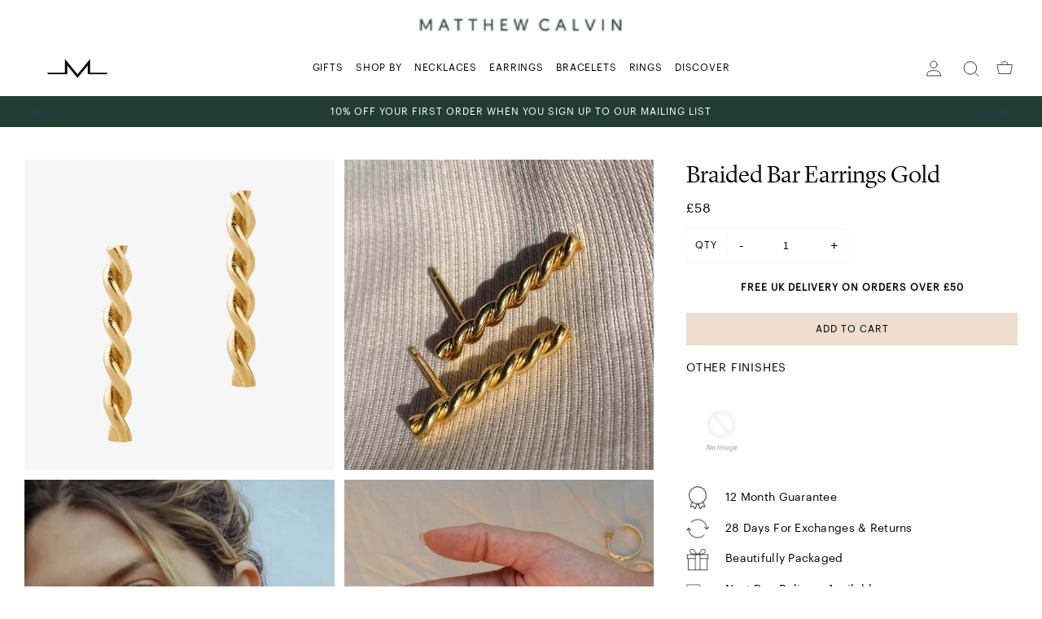

--- FILE ---
content_type: text/html; charset=utf-8
request_url: https://matthewcalvin.com/collections/new-bestsellers/products/braided-bar-earrings-gold
body_size: 23610
content:
<!doctype html>
<!--[if IE 9]> <html class="ie9 no-js supports-no-cookies" lang="en"> <![endif]-->
<!--[if (gt IE 9)|!(IE)]><!--> <html class="no-js supports-no-cookies" lang="en"> <!--<![endif]-->
<head>
  <meta name="google-site-verification" content="QWTendDL8cJ9VrNmT3uqoy_gGzRsr0gjIuz-kh4BbB4" />
  <meta charset="utf-8">
  <meta http-equiv="X-UA-Compatible" content="IE=edge">
  <meta name="viewport" content="width=device-width,initial-scale=1">
  <meta name="theme-color" content="">
  <link rel="canonical" href="https://matthewcalvin.com/products/braided-bar-earrings-gold">

<link rel="apple-touch-icon" sizes="72x72" href="//matthewcalvin.com/cdn/shop/files/favicon-sm_72x.png?v=1616759903-72x72.png" />
<link rel="apple-touch-icon" sizes="144x144" href="//matthewcalvin.com/cdn/shop/files/favicon-sm_144x.png?v=1616759903-144x144.png" />
<link rel="icon" type="image/png" href="//matthewcalvin.com/cdn/shop/files/favicon-sm_196x.png?v=1616759903" sizes="196x196" />
<link rel="icon" type="image/png" href="//matthewcalvin.com/cdn/shop/files/favicon-sm_96x.png?v=1616759903" sizes="96x96" />
<link rel="icon" type="image/png" href="//matthewcalvin.com/cdn/shop/files/favicon-sm_32x.png?v=1616759903" sizes="32x32" />
<link rel="icon" type="image/png" href="//matthewcalvin.com/cdn/shop/files/favicon-sm_16x.png?v=1616759903" sizes="16x16" />
<meta name="application-name" content="Matthew Calvin"/>
<meta name="msapplication-TileColor" content="" />
<meta name="msapplication-TileImage" content="//matthewcalvin.com/cdn/shop/files/favicon-sm_small.png?v=1616759903" />

<title>Braided Bar Earrings Gold
&ndash; Matthew Calvin</title>

  <meta name="description" content="Twisted in parallel, two single strands of wire interlock forming a simple but eye-catching braided bar that hangs beneath the earlobe. A minimalist staple with a (literal) twist, the Braided Bar Earrings are a must-have.">

  
<meta property="og:site_name" content="Matthew Calvin">
<meta property="og:url" content="https://matthewcalvin.com/products/braided-bar-earrings-gold">
<meta property="og:title" content="Braided Bar Earrings Gold">
<meta property="og:type" content="product">
<meta property="og:description" content="Twisted in parallel, two single strands of wire interlock forming a simple but eye-catching braided bar that hangs beneath the earlobe. A minimalist staple with a (literal) twist, the Braided Bar Earrings are a must-have."><meta property="og:price:amount" content="58.00">
  <meta property="og:price:currency" content="GBP"><meta property="og:image" content="http://matthewcalvin.com/cdn/shop/products/Braided-Bar-Earrings-Gold-Matthew-Calvin-Jewellery_1024x1024.jpg?v=1647369459"><meta property="og:image" content="http://matthewcalvin.com/cdn/shop/products/Braided-Bar-Earrings-Matthew-Calvin-Jewellery-4_1024x1024.jpg?v=1647369459"><meta property="og:image" content="http://matthewcalvin.com/cdn/shop/products/Braided-Bar-Earrings-Matthew-Calvin-Jewellery-1_1024x1024.jpg?v=1647369459">
<meta property="og:image:secure_url" content="https://matthewcalvin.com/cdn/shop/products/Braided-Bar-Earrings-Gold-Matthew-Calvin-Jewellery_1024x1024.jpg?v=1647369459"><meta property="og:image:secure_url" content="https://matthewcalvin.com/cdn/shop/products/Braided-Bar-Earrings-Matthew-Calvin-Jewellery-4_1024x1024.jpg?v=1647369459"><meta property="og:image:secure_url" content="https://matthewcalvin.com/cdn/shop/products/Braided-Bar-Earrings-Matthew-Calvin-Jewellery-1_1024x1024.jpg?v=1647369459">

<meta name="twitter:site" content="@">
<meta name="twitter:card" content="summary_large_image">
<meta name="twitter:title" content="Braided Bar Earrings Gold">
<meta name="twitter:description" content="Twisted in parallel, two single strands of wire interlock forming a simple but eye-catching braided bar that hangs beneath the earlobe. A minimalist staple with a (literal) twist, the Braided Bar Earrings are a must-have.">

  <link href="https://fonts.googleapis.com/css2?family=Prata&family=Work+Sans:wght@400;500;600&display=swap" rel="stylesheet">

<style>











</style>

  
<link rel="prefetch" href="//matthewcalvin.com/cdn/shop/t/12/assets/layout.password.css?v=93417539541254658271618061933" as="style"><link type="text/css" href="//matthewcalvin.com/cdn/shop/t/12/assets/layout.theme.css?v=90051313550864496991618226046" rel="stylesheet"><link type="text/css" href="//matthewcalvin.com/cdn/shop/t/12/assets/layout.theme.styleLiquid.scss.css?v=170753536499859744831618242931" rel="stylesheet">
  <style>
  :root {
    --icon-arrow-down: url("//matthewcalvin.com/cdn/shop/t/12/assets/icon-arrow-down.svg?v=109097856951093680781618061896");
    --icon-arrow-prev: url("//matthewcalvin.com/cdn/shop/t/12/assets/icon-arrow-prev.svg?v=11214834516268293581618061899");
    --icon-arrow-next: url("//matthewcalvin.com/cdn/shop/t/12/assets/icon-arrow-next.svg?v=7315737894303972411618061898");
    --icon-arrow-prev-dark: url("//matthewcalvin.com/cdn/shop/t/12/assets/icon-arrow-prev--dark.svg?v=94508583808135355831618061899");
    --icon-arrow-next-dark: url("//matthewcalvin.com/cdn/shop/t/12/assets/icon-arrow-next--dark.svg?v=92181994273432824981618061898");
  }
</style>


  <script>
  document.documentElement.className = document.documentElement.className.replace('no-js', '');

  window.theme = {
    strings: {
      addToCart: "Add to Cart",
      soldOut: "Sold Out",
      unavailable: "Unavailable"
    },
    moneyFormat: "£{{amount}}",
    ajaxCart: {
      enable: true,
      freeShipping: false,
      freeShippingTheshold: 0,
      upsellEnable: false,
    },
    giftWrap: {
      enable : false,
      id : false,
    },
    popQueue: false
  };
</script>

  

  
<script type="text/javascript" src="//matthewcalvin.com/cdn/shop/t/12/assets/vendors@layout.password@layout.theme.js?v=126026785100778955321618061917" defer="defer"></script><link rel="prefetch" href="//matthewcalvin.com/cdn/shop/t/12/assets/layout.password.js?v=163570214256881219621618061902" as="script"><script type="text/javascript" src="//matthewcalvin.com/cdn/shop/t/12/assets/vendors@layout.theme.js?v=12301451564292715801618061918" defer="defer"></script><script type="text/javascript" src="//matthewcalvin.com/cdn/shop/t/12/assets/layout.theme.js?v=159915448526598309921618061904" defer="defer"></script><link rel="prefetch" href="//matthewcalvin.com/cdn/shop/t/12/assets/template.article.js?v=133225645575349044411618061909" as="script"><link rel="prefetch" href="//matthewcalvin.com/cdn/shop/t/12/assets/template.blog.js?v=59643530228859514061618061910" as="script"><link rel="prefetch" href="//matthewcalvin.com/cdn/shop/t/12/assets/template.collection.js?v=162551941917842325931618061911" as="script"><link rel="prefetch" href="//matthewcalvin.com/cdn/shop/t/12/assets/template.gift_card.js?v=143341997993051202271618061912" as="script"><link rel="prefetch" href="//matthewcalvin.com/cdn/shop/t/12/assets/template.index.js?v=159171722432146723821618061913" as="script"><script type="text/javascript" src="//matthewcalvin.com/cdn/shop/t/12/assets/template.product.js?v=171917377158066962471618061916" defer="defer"></script><link rel="prefetch" href="//matthewcalvin.com/cdn/shop/t/12/assets/template.addresses.js?v=8366320454144147271618061907" as="script"><link rel="prefetch" href="//matthewcalvin.com/cdn/shop/t/12/assets/template.login.js?v=95437980948374972251618061915" as="script">

  <script>window.performance && window.performance.mark && window.performance.mark('shopify.content_for_header.start');</script><meta name="google-site-verification" content="zsutX0bVA4oiNEOUsNY4pI5xeq7tIksco20aR6Wy_d8">
<meta id="shopify-digital-wallet" name="shopify-digital-wallet" content="/25920471130/digital_wallets/dialog">
<meta name="shopify-checkout-api-token" content="42b6ee113b5f51cb1bf04e0b6c133783">
<meta id="in-context-paypal-metadata" data-shop-id="25920471130" data-venmo-supported="false" data-environment="production" data-locale="en_US" data-paypal-v4="true" data-currency="GBP">
<link rel="alternate" hreflang="x-default" href="https://matthewcalvin.com/products/braided-bar-earrings-gold">
<link rel="alternate" hreflang="en" href="https://matthewcalvin.com/products/braided-bar-earrings-gold">
<link rel="alternate" hreflang="en-US" href="https://matthewcalvin.com/en-us/products/braided-bar-earrings-gold">
<link rel="alternate" type="application/json+oembed" href="https://matthewcalvin.com/products/braided-bar-earrings-gold.oembed">
<script async="async" src="/checkouts/internal/preloads.js?locale=en-GB"></script>
<link rel="preconnect" href="https://shop.app" crossorigin="anonymous">
<script async="async" src="https://shop.app/checkouts/internal/preloads.js?locale=en-GB&shop_id=25920471130" crossorigin="anonymous"></script>
<script id="apple-pay-shop-capabilities" type="application/json">{"shopId":25920471130,"countryCode":"GB","currencyCode":"GBP","merchantCapabilities":["supports3DS"],"merchantId":"gid:\/\/shopify\/Shop\/25920471130","merchantName":"Matthew Calvin","requiredBillingContactFields":["postalAddress","email"],"requiredShippingContactFields":["postalAddress","email"],"shippingType":"shipping","supportedNetworks":["visa","maestro","masterCard","amex","discover","elo"],"total":{"type":"pending","label":"Matthew Calvin","amount":"1.00"},"shopifyPaymentsEnabled":true,"supportsSubscriptions":true}</script>
<script id="shopify-features" type="application/json">{"accessToken":"42b6ee113b5f51cb1bf04e0b6c133783","betas":["rich-media-storefront-analytics"],"domain":"matthewcalvin.com","predictiveSearch":true,"shopId":25920471130,"locale":"en"}</script>
<script>var Shopify = Shopify || {};
Shopify.shop = "matthewcalvin.myshopify.com";
Shopify.locale = "en";
Shopify.currency = {"active":"GBP","rate":"1.0"};
Shopify.country = "GB";
Shopify.theme = {"name":"Copy of Live 0.008","id":120203313242,"schema_name":"Breadcrumbs","schema_version":"1.0.0","theme_store_id":null,"role":"main"};
Shopify.theme.handle = "null";
Shopify.theme.style = {"id":null,"handle":null};
Shopify.cdnHost = "matthewcalvin.com/cdn";
Shopify.routes = Shopify.routes || {};
Shopify.routes.root = "/";</script>
<script type="module">!function(o){(o.Shopify=o.Shopify||{}).modules=!0}(window);</script>
<script>!function(o){function n(){var o=[];function n(){o.push(Array.prototype.slice.apply(arguments))}return n.q=o,n}var t=o.Shopify=o.Shopify||{};t.loadFeatures=n(),t.autoloadFeatures=n()}(window);</script>
<script>
  window.ShopifyPay = window.ShopifyPay || {};
  window.ShopifyPay.apiHost = "shop.app\/pay";
  window.ShopifyPay.redirectState = null;
</script>
<script id="shop-js-analytics" type="application/json">{"pageType":"product"}</script>
<script defer="defer" async type="module" src="//matthewcalvin.com/cdn/shopifycloud/shop-js/modules/v2/client.init-shop-cart-sync_BT-GjEfc.en.esm.js"></script>
<script defer="defer" async type="module" src="//matthewcalvin.com/cdn/shopifycloud/shop-js/modules/v2/chunk.common_D58fp_Oc.esm.js"></script>
<script defer="defer" async type="module" src="//matthewcalvin.com/cdn/shopifycloud/shop-js/modules/v2/chunk.modal_xMitdFEc.esm.js"></script>
<script type="module">
  await import("//matthewcalvin.com/cdn/shopifycloud/shop-js/modules/v2/client.init-shop-cart-sync_BT-GjEfc.en.esm.js");
await import("//matthewcalvin.com/cdn/shopifycloud/shop-js/modules/v2/chunk.common_D58fp_Oc.esm.js");
await import("//matthewcalvin.com/cdn/shopifycloud/shop-js/modules/v2/chunk.modal_xMitdFEc.esm.js");

  window.Shopify.SignInWithShop?.initShopCartSync?.({"fedCMEnabled":true,"windoidEnabled":true});

</script>
<script>
  window.Shopify = window.Shopify || {};
  if (!window.Shopify.featureAssets) window.Shopify.featureAssets = {};
  window.Shopify.featureAssets['shop-js'] = {"shop-cart-sync":["modules/v2/client.shop-cart-sync_DZOKe7Ll.en.esm.js","modules/v2/chunk.common_D58fp_Oc.esm.js","modules/v2/chunk.modal_xMitdFEc.esm.js"],"init-fed-cm":["modules/v2/client.init-fed-cm_B6oLuCjv.en.esm.js","modules/v2/chunk.common_D58fp_Oc.esm.js","modules/v2/chunk.modal_xMitdFEc.esm.js"],"shop-cash-offers":["modules/v2/client.shop-cash-offers_D2sdYoxE.en.esm.js","modules/v2/chunk.common_D58fp_Oc.esm.js","modules/v2/chunk.modal_xMitdFEc.esm.js"],"shop-login-button":["modules/v2/client.shop-login-button_QeVjl5Y3.en.esm.js","modules/v2/chunk.common_D58fp_Oc.esm.js","modules/v2/chunk.modal_xMitdFEc.esm.js"],"pay-button":["modules/v2/client.pay-button_DXTOsIq6.en.esm.js","modules/v2/chunk.common_D58fp_Oc.esm.js","modules/v2/chunk.modal_xMitdFEc.esm.js"],"shop-button":["modules/v2/client.shop-button_DQZHx9pm.en.esm.js","modules/v2/chunk.common_D58fp_Oc.esm.js","modules/v2/chunk.modal_xMitdFEc.esm.js"],"avatar":["modules/v2/client.avatar_BTnouDA3.en.esm.js"],"init-windoid":["modules/v2/client.init-windoid_CR1B-cfM.en.esm.js","modules/v2/chunk.common_D58fp_Oc.esm.js","modules/v2/chunk.modal_xMitdFEc.esm.js"],"init-shop-for-new-customer-accounts":["modules/v2/client.init-shop-for-new-customer-accounts_C_vY_xzh.en.esm.js","modules/v2/client.shop-login-button_QeVjl5Y3.en.esm.js","modules/v2/chunk.common_D58fp_Oc.esm.js","modules/v2/chunk.modal_xMitdFEc.esm.js"],"init-shop-email-lookup-coordinator":["modules/v2/client.init-shop-email-lookup-coordinator_BI7n9ZSv.en.esm.js","modules/v2/chunk.common_D58fp_Oc.esm.js","modules/v2/chunk.modal_xMitdFEc.esm.js"],"init-shop-cart-sync":["modules/v2/client.init-shop-cart-sync_BT-GjEfc.en.esm.js","modules/v2/chunk.common_D58fp_Oc.esm.js","modules/v2/chunk.modal_xMitdFEc.esm.js"],"shop-toast-manager":["modules/v2/client.shop-toast-manager_DiYdP3xc.en.esm.js","modules/v2/chunk.common_D58fp_Oc.esm.js","modules/v2/chunk.modal_xMitdFEc.esm.js"],"init-customer-accounts":["modules/v2/client.init-customer-accounts_D9ZNqS-Q.en.esm.js","modules/v2/client.shop-login-button_QeVjl5Y3.en.esm.js","modules/v2/chunk.common_D58fp_Oc.esm.js","modules/v2/chunk.modal_xMitdFEc.esm.js"],"init-customer-accounts-sign-up":["modules/v2/client.init-customer-accounts-sign-up_iGw4briv.en.esm.js","modules/v2/client.shop-login-button_QeVjl5Y3.en.esm.js","modules/v2/chunk.common_D58fp_Oc.esm.js","modules/v2/chunk.modal_xMitdFEc.esm.js"],"shop-follow-button":["modules/v2/client.shop-follow-button_CqMgW2wH.en.esm.js","modules/v2/chunk.common_D58fp_Oc.esm.js","modules/v2/chunk.modal_xMitdFEc.esm.js"],"checkout-modal":["modules/v2/client.checkout-modal_xHeaAweL.en.esm.js","modules/v2/chunk.common_D58fp_Oc.esm.js","modules/v2/chunk.modal_xMitdFEc.esm.js"],"shop-login":["modules/v2/client.shop-login_D91U-Q7h.en.esm.js","modules/v2/chunk.common_D58fp_Oc.esm.js","modules/v2/chunk.modal_xMitdFEc.esm.js"],"lead-capture":["modules/v2/client.lead-capture_BJmE1dJe.en.esm.js","modules/v2/chunk.common_D58fp_Oc.esm.js","modules/v2/chunk.modal_xMitdFEc.esm.js"],"payment-terms":["modules/v2/client.payment-terms_Ci9AEqFq.en.esm.js","modules/v2/chunk.common_D58fp_Oc.esm.js","modules/v2/chunk.modal_xMitdFEc.esm.js"]};
</script>
<script>(function() {
  var isLoaded = false;
  function asyncLoad() {
    if (isLoaded) return;
    isLoaded = true;
    var urls = ["https:\/\/eu1-search.doofinder.com\/5\/script\/d34d9e8270531e2d3c06918100d4eb61.js?shop=matthewcalvin.myshopify.com","https:\/\/static.klaviyo.com\/onsite\/js\/LsNWqm\/klaviyo.js?company_id=LsNWqm\u0026shop=matthewcalvin.myshopify.com"];
    for (var i = 0; i < urls.length; i++) {
      var s = document.createElement('script');
      s.type = 'text/javascript';
      s.async = true;
      s.src = urls[i];
      var x = document.getElementsByTagName('script')[0];
      x.parentNode.insertBefore(s, x);
    }
  };
  if(window.attachEvent) {
    window.attachEvent('onload', asyncLoad);
  } else {
    window.addEventListener('load', asyncLoad, false);
  }
})();</script>
<script id="__st">var __st={"a":25920471130,"offset":0,"reqid":"6b3666fd-8283-4b4f-b9ea-0836e27f9f44-1769262936","pageurl":"matthewcalvin.com\/collections\/new-bestsellers\/products\/braided-bar-earrings-gold","u":"9fadcaeebdda","p":"product","rtyp":"product","rid":6652156018778};</script>
<script>window.ShopifyPaypalV4VisibilityTracking = true;</script>
<script id="captcha-bootstrap">!function(){'use strict';const t='contact',e='account',n='new_comment',o=[[t,t],['blogs',n],['comments',n],[t,'customer']],c=[[e,'customer_login'],[e,'guest_login'],[e,'recover_customer_password'],[e,'create_customer']],r=t=>t.map((([t,e])=>`form[action*='/${t}']:not([data-nocaptcha='true']) input[name='form_type'][value='${e}']`)).join(','),a=t=>()=>t?[...document.querySelectorAll(t)].map((t=>t.form)):[];function s(){const t=[...o],e=r(t);return a(e)}const i='password',u='form_key',d=['recaptcha-v3-token','g-recaptcha-response','h-captcha-response',i],f=()=>{try{return window.sessionStorage}catch{return}},m='__shopify_v',_=t=>t.elements[u];function p(t,e,n=!1){try{const o=window.sessionStorage,c=JSON.parse(o.getItem(e)),{data:r}=function(t){const{data:e,action:n}=t;return t[m]||n?{data:e,action:n}:{data:t,action:n}}(c);for(const[e,n]of Object.entries(r))t.elements[e]&&(t.elements[e].value=n);n&&o.removeItem(e)}catch(o){console.error('form repopulation failed',{error:o})}}const l='form_type',E='cptcha';function T(t){t.dataset[E]=!0}const w=window,h=w.document,L='Shopify',v='ce_forms',y='captcha';let A=!1;((t,e)=>{const n=(g='f06e6c50-85a8-45c8-87d0-21a2b65856fe',I='https://cdn.shopify.com/shopifycloud/storefront-forms-hcaptcha/ce_storefront_forms_captcha_hcaptcha.v1.5.2.iife.js',D={infoText:'Protected by hCaptcha',privacyText:'Privacy',termsText:'Terms'},(t,e,n)=>{const o=w[L][v],c=o.bindForm;if(c)return c(t,g,e,D).then(n);var r;o.q.push([[t,g,e,D],n]),r=I,A||(h.body.append(Object.assign(h.createElement('script'),{id:'captcha-provider',async:!0,src:r})),A=!0)});var g,I,D;w[L]=w[L]||{},w[L][v]=w[L][v]||{},w[L][v].q=[],w[L][y]=w[L][y]||{},w[L][y].protect=function(t,e){n(t,void 0,e),T(t)},Object.freeze(w[L][y]),function(t,e,n,w,h,L){const[v,y,A,g]=function(t,e,n){const i=e?o:[],u=t?c:[],d=[...i,...u],f=r(d),m=r(i),_=r(d.filter((([t,e])=>n.includes(e))));return[a(f),a(m),a(_),s()]}(w,h,L),I=t=>{const e=t.target;return e instanceof HTMLFormElement?e:e&&e.form},D=t=>v().includes(t);t.addEventListener('submit',(t=>{const e=I(t);if(!e)return;const n=D(e)&&!e.dataset.hcaptchaBound&&!e.dataset.recaptchaBound,o=_(e),c=g().includes(e)&&(!o||!o.value);(n||c)&&t.preventDefault(),c&&!n&&(function(t){try{if(!f())return;!function(t){const e=f();if(!e)return;const n=_(t);if(!n)return;const o=n.value;o&&e.removeItem(o)}(t);const e=Array.from(Array(32),(()=>Math.random().toString(36)[2])).join('');!function(t,e){_(t)||t.append(Object.assign(document.createElement('input'),{type:'hidden',name:u})),t.elements[u].value=e}(t,e),function(t,e){const n=f();if(!n)return;const o=[...t.querySelectorAll(`input[type='${i}']`)].map((({name:t})=>t)),c=[...d,...o],r={};for(const[a,s]of new FormData(t).entries())c.includes(a)||(r[a]=s);n.setItem(e,JSON.stringify({[m]:1,action:t.action,data:r}))}(t,e)}catch(e){console.error('failed to persist form',e)}}(e),e.submit())}));const S=(t,e)=>{t&&!t.dataset[E]&&(n(t,e.some((e=>e===t))),T(t))};for(const o of['focusin','change'])t.addEventListener(o,(t=>{const e=I(t);D(e)&&S(e,y())}));const B=e.get('form_key'),M=e.get(l),P=B&&M;t.addEventListener('DOMContentLoaded',(()=>{const t=y();if(P)for(const e of t)e.elements[l].value===M&&p(e,B);[...new Set([...A(),...v().filter((t=>'true'===t.dataset.shopifyCaptcha))])].forEach((e=>S(e,t)))}))}(h,new URLSearchParams(w.location.search),n,t,e,['guest_login'])})(!0,!0)}();</script>
<script integrity="sha256-4kQ18oKyAcykRKYeNunJcIwy7WH5gtpwJnB7kiuLZ1E=" data-source-attribution="shopify.loadfeatures" defer="defer" src="//matthewcalvin.com/cdn/shopifycloud/storefront/assets/storefront/load_feature-a0a9edcb.js" crossorigin="anonymous"></script>
<script crossorigin="anonymous" defer="defer" src="//matthewcalvin.com/cdn/shopifycloud/storefront/assets/shopify_pay/storefront-65b4c6d7.js?v=20250812"></script>
<script data-source-attribution="shopify.dynamic_checkout.dynamic.init">var Shopify=Shopify||{};Shopify.PaymentButton=Shopify.PaymentButton||{isStorefrontPortableWallets:!0,init:function(){window.Shopify.PaymentButton.init=function(){};var t=document.createElement("script");t.src="https://matthewcalvin.com/cdn/shopifycloud/portable-wallets/latest/portable-wallets.en.js",t.type="module",document.head.appendChild(t)}};
</script>
<script data-source-attribution="shopify.dynamic_checkout.buyer_consent">
  function portableWalletsHideBuyerConsent(e){var t=document.getElementById("shopify-buyer-consent"),n=document.getElementById("shopify-subscription-policy-button");t&&n&&(t.classList.add("hidden"),t.setAttribute("aria-hidden","true"),n.removeEventListener("click",e))}function portableWalletsShowBuyerConsent(e){var t=document.getElementById("shopify-buyer-consent"),n=document.getElementById("shopify-subscription-policy-button");t&&n&&(t.classList.remove("hidden"),t.removeAttribute("aria-hidden"),n.addEventListener("click",e))}window.Shopify?.PaymentButton&&(window.Shopify.PaymentButton.hideBuyerConsent=portableWalletsHideBuyerConsent,window.Shopify.PaymentButton.showBuyerConsent=portableWalletsShowBuyerConsent);
</script>
<script data-source-attribution="shopify.dynamic_checkout.cart.bootstrap">document.addEventListener("DOMContentLoaded",(function(){function t(){return document.querySelector("shopify-accelerated-checkout-cart, shopify-accelerated-checkout")}if(t())Shopify.PaymentButton.init();else{new MutationObserver((function(e,n){t()&&(Shopify.PaymentButton.init(),n.disconnect())})).observe(document.body,{childList:!0,subtree:!0})}}));
</script>
<link id="shopify-accelerated-checkout-styles" rel="stylesheet" media="screen" href="https://matthewcalvin.com/cdn/shopifycloud/portable-wallets/latest/accelerated-checkout-backwards-compat.css" crossorigin="anonymous">
<style id="shopify-accelerated-checkout-cart">
        #shopify-buyer-consent {
  margin-top: 1em;
  display: inline-block;
  width: 100%;
}

#shopify-buyer-consent.hidden {
  display: none;
}

#shopify-subscription-policy-button {
  background: none;
  border: none;
  padding: 0;
  text-decoration: underline;
  font-size: inherit;
  cursor: pointer;
}

#shopify-subscription-policy-button::before {
  box-shadow: none;
}

      </style>
<script id="sections-script" data-sections="product-recommendations" defer="defer" src="//matthewcalvin.com/cdn/shop/t/12/compiled_assets/scripts.js?v=3397"></script>
<script>window.performance && window.performance.mark && window.performance.mark('shopify.content_for_header.end');</script>

  <!-- Global site tag (gtag.js) - Google Ads: 737644650 -->
  <script async src="https://www.googletagmanager.com/gtag/js?id=AW-737644650"></script>
  <script>
    window.dataLayer = window.dataLayer || [];
    function gtag(){dataLayer.push(arguments);}
    gtag('js', new Date());

    gtag('config', 'AW-737644650');
  </script>

  
    <script>
      // console.log('shopify_GB_6652156018778');
      // console.log(5800);
      gtag('event', 'page_view', {
        'send_to': 'AW-737644650',
        'value': '5800',
        'items': [{
          'id': 'shopify_GB_6652156018778',
          'google_business_vertical': 'retail'
        }]
      });
    </script>
  
<!--Gem_Page_Header_Script-->
    


<!--End_Gem_Page_Header_Script-->
<meta name="facebook-domain-verification" content="t6w2402oodayomgfjwi11wl6017ovg" />
  <style>
    body.gempage #MainContent {
      opacity: 1!important;
    }
  </style>




    

    

    
  
<link href="https://monorail-edge.shopifysvc.com" rel="dns-prefetch">
<script>(function(){if ("sendBeacon" in navigator && "performance" in window) {try {var session_token_from_headers = performance.getEntriesByType('navigation')[0].serverTiming.find(x => x.name == '_s').description;} catch {var session_token_from_headers = undefined;}var session_cookie_matches = document.cookie.match(/_shopify_s=([^;]*)/);var session_token_from_cookie = session_cookie_matches && session_cookie_matches.length === 2 ? session_cookie_matches[1] : "";var session_token = session_token_from_headers || session_token_from_cookie || "";function handle_abandonment_event(e) {var entries = performance.getEntries().filter(function(entry) {return /monorail-edge.shopifysvc.com/.test(entry.name);});if (!window.abandonment_tracked && entries.length === 0) {window.abandonment_tracked = true;var currentMs = Date.now();var navigation_start = performance.timing.navigationStart;var payload = {shop_id: 25920471130,url: window.location.href,navigation_start,duration: currentMs - navigation_start,session_token,page_type: "product"};window.navigator.sendBeacon("https://monorail-edge.shopifysvc.com/v1/produce", JSON.stringify({schema_id: "online_store_buyer_site_abandonment/1.1",payload: payload,metadata: {event_created_at_ms: currentMs,event_sent_at_ms: currentMs}}));}}window.addEventListener('pagehide', handle_abandonment_event);}}());</script>
<script id="web-pixels-manager-setup">(function e(e,d,r,n,o){if(void 0===o&&(o={}),!Boolean(null===(a=null===(i=window.Shopify)||void 0===i?void 0:i.analytics)||void 0===a?void 0:a.replayQueue)){var i,a;window.Shopify=window.Shopify||{};var t=window.Shopify;t.analytics=t.analytics||{};var s=t.analytics;s.replayQueue=[],s.publish=function(e,d,r){return s.replayQueue.push([e,d,r]),!0};try{self.performance.mark("wpm:start")}catch(e){}var l=function(){var e={modern:/Edge?\/(1{2}[4-9]|1[2-9]\d|[2-9]\d{2}|\d{4,})\.\d+(\.\d+|)|Firefox\/(1{2}[4-9]|1[2-9]\d|[2-9]\d{2}|\d{4,})\.\d+(\.\d+|)|Chrom(ium|e)\/(9{2}|\d{3,})\.\d+(\.\d+|)|(Maci|X1{2}).+ Version\/(15\.\d+|(1[6-9]|[2-9]\d|\d{3,})\.\d+)([,.]\d+|)( \(\w+\)|)( Mobile\/\w+|) Safari\/|Chrome.+OPR\/(9{2}|\d{3,})\.\d+\.\d+|(CPU[ +]OS|iPhone[ +]OS|CPU[ +]iPhone|CPU IPhone OS|CPU iPad OS)[ +]+(15[._]\d+|(1[6-9]|[2-9]\d|\d{3,})[._]\d+)([._]\d+|)|Android:?[ /-](13[3-9]|1[4-9]\d|[2-9]\d{2}|\d{4,})(\.\d+|)(\.\d+|)|Android.+Firefox\/(13[5-9]|1[4-9]\d|[2-9]\d{2}|\d{4,})\.\d+(\.\d+|)|Android.+Chrom(ium|e)\/(13[3-9]|1[4-9]\d|[2-9]\d{2}|\d{4,})\.\d+(\.\d+|)|SamsungBrowser\/([2-9]\d|\d{3,})\.\d+/,legacy:/Edge?\/(1[6-9]|[2-9]\d|\d{3,})\.\d+(\.\d+|)|Firefox\/(5[4-9]|[6-9]\d|\d{3,})\.\d+(\.\d+|)|Chrom(ium|e)\/(5[1-9]|[6-9]\d|\d{3,})\.\d+(\.\d+|)([\d.]+$|.*Safari\/(?![\d.]+ Edge\/[\d.]+$))|(Maci|X1{2}).+ Version\/(10\.\d+|(1[1-9]|[2-9]\d|\d{3,})\.\d+)([,.]\d+|)( \(\w+\)|)( Mobile\/\w+|) Safari\/|Chrome.+OPR\/(3[89]|[4-9]\d|\d{3,})\.\d+\.\d+|(CPU[ +]OS|iPhone[ +]OS|CPU[ +]iPhone|CPU IPhone OS|CPU iPad OS)[ +]+(10[._]\d+|(1[1-9]|[2-9]\d|\d{3,})[._]\d+)([._]\d+|)|Android:?[ /-](13[3-9]|1[4-9]\d|[2-9]\d{2}|\d{4,})(\.\d+|)(\.\d+|)|Mobile Safari.+OPR\/([89]\d|\d{3,})\.\d+\.\d+|Android.+Firefox\/(13[5-9]|1[4-9]\d|[2-9]\d{2}|\d{4,})\.\d+(\.\d+|)|Android.+Chrom(ium|e)\/(13[3-9]|1[4-9]\d|[2-9]\d{2}|\d{4,})\.\d+(\.\d+|)|Android.+(UC? ?Browser|UCWEB|U3)[ /]?(15\.([5-9]|\d{2,})|(1[6-9]|[2-9]\d|\d{3,})\.\d+)\.\d+|SamsungBrowser\/(5\.\d+|([6-9]|\d{2,})\.\d+)|Android.+MQ{2}Browser\/(14(\.(9|\d{2,})|)|(1[5-9]|[2-9]\d|\d{3,})(\.\d+|))(\.\d+|)|K[Aa][Ii]OS\/(3\.\d+|([4-9]|\d{2,})\.\d+)(\.\d+|)/},d=e.modern,r=e.legacy,n=navigator.userAgent;return n.match(d)?"modern":n.match(r)?"legacy":"unknown"}(),u="modern"===l?"modern":"legacy",c=(null!=n?n:{modern:"",legacy:""})[u],f=function(e){return[e.baseUrl,"/wpm","/b",e.hashVersion,"modern"===e.buildTarget?"m":"l",".js"].join("")}({baseUrl:d,hashVersion:r,buildTarget:u}),m=function(e){var d=e.version,r=e.bundleTarget,n=e.surface,o=e.pageUrl,i=e.monorailEndpoint;return{emit:function(e){var a=e.status,t=e.errorMsg,s=(new Date).getTime(),l=JSON.stringify({metadata:{event_sent_at_ms:s},events:[{schema_id:"web_pixels_manager_load/3.1",payload:{version:d,bundle_target:r,page_url:o,status:a,surface:n,error_msg:t},metadata:{event_created_at_ms:s}}]});if(!i)return console&&console.warn&&console.warn("[Web Pixels Manager] No Monorail endpoint provided, skipping logging."),!1;try{return self.navigator.sendBeacon.bind(self.navigator)(i,l)}catch(e){}var u=new XMLHttpRequest;try{return u.open("POST",i,!0),u.setRequestHeader("Content-Type","text/plain"),u.send(l),!0}catch(e){return console&&console.warn&&console.warn("[Web Pixels Manager] Got an unhandled error while logging to Monorail."),!1}}}}({version:r,bundleTarget:l,surface:e.surface,pageUrl:self.location.href,monorailEndpoint:e.monorailEndpoint});try{o.browserTarget=l,function(e){var d=e.src,r=e.async,n=void 0===r||r,o=e.onload,i=e.onerror,a=e.sri,t=e.scriptDataAttributes,s=void 0===t?{}:t,l=document.createElement("script"),u=document.querySelector("head"),c=document.querySelector("body");if(l.async=n,l.src=d,a&&(l.integrity=a,l.crossOrigin="anonymous"),s)for(var f in s)if(Object.prototype.hasOwnProperty.call(s,f))try{l.dataset[f]=s[f]}catch(e){}if(o&&l.addEventListener("load",o),i&&l.addEventListener("error",i),u)u.appendChild(l);else{if(!c)throw new Error("Did not find a head or body element to append the script");c.appendChild(l)}}({src:f,async:!0,onload:function(){if(!function(){var e,d;return Boolean(null===(d=null===(e=window.Shopify)||void 0===e?void 0:e.analytics)||void 0===d?void 0:d.initialized)}()){var d=window.webPixelsManager.init(e)||void 0;if(d){var r=window.Shopify.analytics;r.replayQueue.forEach((function(e){var r=e[0],n=e[1],o=e[2];d.publishCustomEvent(r,n,o)})),r.replayQueue=[],r.publish=d.publishCustomEvent,r.visitor=d.visitor,r.initialized=!0}}},onerror:function(){return m.emit({status:"failed",errorMsg:"".concat(f," has failed to load")})},sri:function(e){var d=/^sha384-[A-Za-z0-9+/=]+$/;return"string"==typeof e&&d.test(e)}(c)?c:"",scriptDataAttributes:o}),m.emit({status:"loading"})}catch(e){m.emit({status:"failed",errorMsg:(null==e?void 0:e.message)||"Unknown error"})}}})({shopId: 25920471130,storefrontBaseUrl: "https://matthewcalvin.com",extensionsBaseUrl: "https://extensions.shopifycdn.com/cdn/shopifycloud/web-pixels-manager",monorailEndpoint: "https://monorail-edge.shopifysvc.com/unstable/produce_batch",surface: "storefront-renderer",enabledBetaFlags: ["2dca8a86"],webPixelsConfigList: [{"id":"946962819","configuration":"{\"config\":\"{\\\"pixel_id\\\":\\\"GT-MJJTNZS\\\",\\\"target_country\\\":\\\"GB\\\",\\\"gtag_events\\\":[{\\\"type\\\":\\\"purchase\\\",\\\"action_label\\\":\\\"MC-G2J2DL7NBY\\\"},{\\\"type\\\":\\\"page_view\\\",\\\"action_label\\\":\\\"MC-G2J2DL7NBY\\\"},{\\\"type\\\":\\\"view_item\\\",\\\"action_label\\\":\\\"MC-G2J2DL7NBY\\\"}],\\\"enable_monitoring_mode\\\":false}\"}","eventPayloadVersion":"v1","runtimeContext":"OPEN","scriptVersion":"b2a88bafab3e21179ed38636efcd8a93","type":"APP","apiClientId":1780363,"privacyPurposes":[],"dataSharingAdjustments":{"protectedCustomerApprovalScopes":["read_customer_address","read_customer_email","read_customer_name","read_customer_personal_data","read_customer_phone"]}},{"id":"357531960","configuration":"{\"pixel_id\":\"2249564011962125\",\"pixel_type\":\"facebook_pixel\",\"metaapp_system_user_token\":\"-\"}","eventPayloadVersion":"v1","runtimeContext":"OPEN","scriptVersion":"ca16bc87fe92b6042fbaa3acc2fbdaa6","type":"APP","apiClientId":2329312,"privacyPurposes":["ANALYTICS","MARKETING","SALE_OF_DATA"],"dataSharingAdjustments":{"protectedCustomerApprovalScopes":["read_customer_address","read_customer_email","read_customer_name","read_customer_personal_data","read_customer_phone"]}},{"id":"177111352","configuration":"{\"tagID\":\"2613170427212\"}","eventPayloadVersion":"v1","runtimeContext":"STRICT","scriptVersion":"18031546ee651571ed29edbe71a3550b","type":"APP","apiClientId":3009811,"privacyPurposes":["ANALYTICS","MARKETING","SALE_OF_DATA"],"dataSharingAdjustments":{"protectedCustomerApprovalScopes":["read_customer_address","read_customer_email","read_customer_name","read_customer_personal_data","read_customer_phone"]}},{"id":"37650744","configuration":"{\"myshopifyDomain\":\"matthewcalvin.myshopify.com\"}","eventPayloadVersion":"v1","runtimeContext":"STRICT","scriptVersion":"23b97d18e2aa74363140dc29c9284e87","type":"APP","apiClientId":2775569,"privacyPurposes":["ANALYTICS","MARKETING","SALE_OF_DATA"],"dataSharingAdjustments":{"protectedCustomerApprovalScopes":["read_customer_address","read_customer_email","read_customer_name","read_customer_phone","read_customer_personal_data"]}},{"id":"190611843","eventPayloadVersion":"v1","runtimeContext":"LAX","scriptVersion":"1","type":"CUSTOM","privacyPurposes":["ANALYTICS"],"name":"Google Analytics tag (migrated)"},{"id":"shopify-app-pixel","configuration":"{}","eventPayloadVersion":"v1","runtimeContext":"STRICT","scriptVersion":"0450","apiClientId":"shopify-pixel","type":"APP","privacyPurposes":["ANALYTICS","MARKETING"]},{"id":"shopify-custom-pixel","eventPayloadVersion":"v1","runtimeContext":"LAX","scriptVersion":"0450","apiClientId":"shopify-pixel","type":"CUSTOM","privacyPurposes":["ANALYTICS","MARKETING"]}],isMerchantRequest: false,initData: {"shop":{"name":"Matthew Calvin","paymentSettings":{"currencyCode":"GBP"},"myshopifyDomain":"matthewcalvin.myshopify.com","countryCode":"GB","storefrontUrl":"https:\/\/matthewcalvin.com"},"customer":null,"cart":null,"checkout":null,"productVariants":[{"price":{"amount":58.0,"currencyCode":"GBP"},"product":{"title":"Braided Bar Earrings Gold","vendor":"Matthew Calvin","id":"6652156018778","untranslatedTitle":"Braided Bar Earrings Gold","url":"\/products\/braided-bar-earrings-gold","type":"Earrings"},"id":"39609332596826","image":{"src":"\/\/matthewcalvin.com\/cdn\/shop\/products\/Braided-Bar-Earrings-Gold-Matthew-Calvin-Jewellery.jpg?v=1647369459"},"sku":"MC5104ER-GOLD","title":"Default Title","untranslatedTitle":"Default Title"}],"purchasingCompany":null},},"https://matthewcalvin.com/cdn","fcfee988w5aeb613cpc8e4bc33m6693e112",{"modern":"","legacy":""},{"shopId":"25920471130","storefrontBaseUrl":"https:\/\/matthewcalvin.com","extensionBaseUrl":"https:\/\/extensions.shopifycdn.com\/cdn\/shopifycloud\/web-pixels-manager","surface":"storefront-renderer","enabledBetaFlags":"[\"2dca8a86\"]","isMerchantRequest":"false","hashVersion":"fcfee988w5aeb613cpc8e4bc33m6693e112","publish":"custom","events":"[[\"page_viewed\",{}],[\"product_viewed\",{\"productVariant\":{\"price\":{\"amount\":58.0,\"currencyCode\":\"GBP\"},\"product\":{\"title\":\"Braided Bar Earrings Gold\",\"vendor\":\"Matthew Calvin\",\"id\":\"6652156018778\",\"untranslatedTitle\":\"Braided Bar Earrings Gold\",\"url\":\"\/products\/braided-bar-earrings-gold\",\"type\":\"Earrings\"},\"id\":\"39609332596826\",\"image\":{\"src\":\"\/\/matthewcalvin.com\/cdn\/shop\/products\/Braided-Bar-Earrings-Gold-Matthew-Calvin-Jewellery.jpg?v=1647369459\"},\"sku\":\"MC5104ER-GOLD\",\"title\":\"Default Title\",\"untranslatedTitle\":\"Default Title\"}}]]"});</script><script>
  window.ShopifyAnalytics = window.ShopifyAnalytics || {};
  window.ShopifyAnalytics.meta = window.ShopifyAnalytics.meta || {};
  window.ShopifyAnalytics.meta.currency = 'GBP';
  var meta = {"product":{"id":6652156018778,"gid":"gid:\/\/shopify\/Product\/6652156018778","vendor":"Matthew Calvin","type":"Earrings","handle":"braided-bar-earrings-gold","variants":[{"id":39609332596826,"price":5800,"name":"Braided Bar Earrings Gold","public_title":null,"sku":"MC5104ER-GOLD"}],"remote":false},"page":{"pageType":"product","resourceType":"product","resourceId":6652156018778,"requestId":"6b3666fd-8283-4b4f-b9ea-0836e27f9f44-1769262936"}};
  for (var attr in meta) {
    window.ShopifyAnalytics.meta[attr] = meta[attr];
  }
</script>
<script class="analytics">
  (function () {
    var customDocumentWrite = function(content) {
      var jquery = null;

      if (window.jQuery) {
        jquery = window.jQuery;
      } else if (window.Checkout && window.Checkout.$) {
        jquery = window.Checkout.$;
      }

      if (jquery) {
        jquery('body').append(content);
      }
    };

    var hasLoggedConversion = function(token) {
      if (token) {
        return document.cookie.indexOf('loggedConversion=' + token) !== -1;
      }
      return false;
    }

    var setCookieIfConversion = function(token) {
      if (token) {
        var twoMonthsFromNow = new Date(Date.now());
        twoMonthsFromNow.setMonth(twoMonthsFromNow.getMonth() + 2);

        document.cookie = 'loggedConversion=' + token + '; expires=' + twoMonthsFromNow;
      }
    }

    var trekkie = window.ShopifyAnalytics.lib = window.trekkie = window.trekkie || [];
    if (trekkie.integrations) {
      return;
    }
    trekkie.methods = [
      'identify',
      'page',
      'ready',
      'track',
      'trackForm',
      'trackLink'
    ];
    trekkie.factory = function(method) {
      return function() {
        var args = Array.prototype.slice.call(arguments);
        args.unshift(method);
        trekkie.push(args);
        return trekkie;
      };
    };
    for (var i = 0; i < trekkie.methods.length; i++) {
      var key = trekkie.methods[i];
      trekkie[key] = trekkie.factory(key);
    }
    trekkie.load = function(config) {
      trekkie.config = config || {};
      trekkie.config.initialDocumentCookie = document.cookie;
      var first = document.getElementsByTagName('script')[0];
      var script = document.createElement('script');
      script.type = 'text/javascript';
      script.onerror = function(e) {
        var scriptFallback = document.createElement('script');
        scriptFallback.type = 'text/javascript';
        scriptFallback.onerror = function(error) {
                var Monorail = {
      produce: function produce(monorailDomain, schemaId, payload) {
        var currentMs = new Date().getTime();
        var event = {
          schema_id: schemaId,
          payload: payload,
          metadata: {
            event_created_at_ms: currentMs,
            event_sent_at_ms: currentMs
          }
        };
        return Monorail.sendRequest("https://" + monorailDomain + "/v1/produce", JSON.stringify(event));
      },
      sendRequest: function sendRequest(endpointUrl, payload) {
        // Try the sendBeacon API
        if (window && window.navigator && typeof window.navigator.sendBeacon === 'function' && typeof window.Blob === 'function' && !Monorail.isIos12()) {
          var blobData = new window.Blob([payload], {
            type: 'text/plain'
          });

          if (window.navigator.sendBeacon(endpointUrl, blobData)) {
            return true;
          } // sendBeacon was not successful

        } // XHR beacon

        var xhr = new XMLHttpRequest();

        try {
          xhr.open('POST', endpointUrl);
          xhr.setRequestHeader('Content-Type', 'text/plain');
          xhr.send(payload);
        } catch (e) {
          console.log(e);
        }

        return false;
      },
      isIos12: function isIos12() {
        return window.navigator.userAgent.lastIndexOf('iPhone; CPU iPhone OS 12_') !== -1 || window.navigator.userAgent.lastIndexOf('iPad; CPU OS 12_') !== -1;
      }
    };
    Monorail.produce('monorail-edge.shopifysvc.com',
      'trekkie_storefront_load_errors/1.1',
      {shop_id: 25920471130,
      theme_id: 120203313242,
      app_name: "storefront",
      context_url: window.location.href,
      source_url: "//matthewcalvin.com/cdn/s/trekkie.storefront.8d95595f799fbf7e1d32231b9a28fd43b70c67d3.min.js"});

        };
        scriptFallback.async = true;
        scriptFallback.src = '//matthewcalvin.com/cdn/s/trekkie.storefront.8d95595f799fbf7e1d32231b9a28fd43b70c67d3.min.js';
        first.parentNode.insertBefore(scriptFallback, first);
      };
      script.async = true;
      script.src = '//matthewcalvin.com/cdn/s/trekkie.storefront.8d95595f799fbf7e1d32231b9a28fd43b70c67d3.min.js';
      first.parentNode.insertBefore(script, first);
    };
    trekkie.load(
      {"Trekkie":{"appName":"storefront","development":false,"defaultAttributes":{"shopId":25920471130,"isMerchantRequest":null,"themeId":120203313242,"themeCityHash":"5423783399317366861","contentLanguage":"en","currency":"GBP","eventMetadataId":"814ae3bd-8181-4619-a5e3-17f8f1f96633"},"isServerSideCookieWritingEnabled":true,"monorailRegion":"shop_domain","enabledBetaFlags":["65f19447"]},"Session Attribution":{},"S2S":{"facebookCapiEnabled":true,"source":"trekkie-storefront-renderer","apiClientId":580111}}
    );

    var loaded = false;
    trekkie.ready(function() {
      if (loaded) return;
      loaded = true;

      window.ShopifyAnalytics.lib = window.trekkie;

      var originalDocumentWrite = document.write;
      document.write = customDocumentWrite;
      try { window.ShopifyAnalytics.merchantGoogleAnalytics.call(this); } catch(error) {};
      document.write = originalDocumentWrite;

      window.ShopifyAnalytics.lib.page(null,{"pageType":"product","resourceType":"product","resourceId":6652156018778,"requestId":"6b3666fd-8283-4b4f-b9ea-0836e27f9f44-1769262936","shopifyEmitted":true});

      var match = window.location.pathname.match(/checkouts\/(.+)\/(thank_you|post_purchase)/)
      var token = match? match[1]: undefined;
      if (!hasLoggedConversion(token)) {
        setCookieIfConversion(token);
        window.ShopifyAnalytics.lib.track("Viewed Product",{"currency":"GBP","variantId":39609332596826,"productId":6652156018778,"productGid":"gid:\/\/shopify\/Product\/6652156018778","name":"Braided Bar Earrings Gold","price":"58.00","sku":"MC5104ER-GOLD","brand":"Matthew Calvin","variant":null,"category":"Earrings","nonInteraction":true,"remote":false},undefined,undefined,{"shopifyEmitted":true});
      window.ShopifyAnalytics.lib.track("monorail:\/\/trekkie_storefront_viewed_product\/1.1",{"currency":"GBP","variantId":39609332596826,"productId":6652156018778,"productGid":"gid:\/\/shopify\/Product\/6652156018778","name":"Braided Bar Earrings Gold","price":"58.00","sku":"MC5104ER-GOLD","brand":"Matthew Calvin","variant":null,"category":"Earrings","nonInteraction":true,"remote":false,"referer":"https:\/\/matthewcalvin.com\/collections\/new-bestsellers\/products\/braided-bar-earrings-gold"});
      }
    });


        var eventsListenerScript = document.createElement('script');
        eventsListenerScript.async = true;
        eventsListenerScript.src = "//matthewcalvin.com/cdn/shopifycloud/storefront/assets/shop_events_listener-3da45d37.js";
        document.getElementsByTagName('head')[0].appendChild(eventsListenerScript);

})();</script>
  <script>
  if (!window.ga || (window.ga && typeof window.ga !== 'function')) {
    window.ga = function ga() {
      (window.ga.q = window.ga.q || []).push(arguments);
      if (window.Shopify && window.Shopify.analytics && typeof window.Shopify.analytics.publish === 'function') {
        window.Shopify.analytics.publish("ga_stub_called", {}, {sendTo: "google_osp_migration"});
      }
      console.error("Shopify's Google Analytics stub called with:", Array.from(arguments), "\nSee https://help.shopify.com/manual/promoting-marketing/pixels/pixel-migration#google for more information.");
    };
    if (window.Shopify && window.Shopify.analytics && typeof window.Shopify.analytics.publish === 'function') {
      window.Shopify.analytics.publish("ga_stub_initialized", {}, {sendTo: "google_osp_migration"});
    }
  }
</script>
<script
  defer
  src="https://matthewcalvin.com/cdn/shopifycloud/perf-kit/shopify-perf-kit-3.0.4.min.js"
  data-application="storefront-renderer"
  data-shop-id="25920471130"
  data-render-region="gcp-us-east1"
  data-page-type="product"
  data-theme-instance-id="120203313242"
  data-theme-name="Breadcrumbs"
  data-theme-version="1.0.0"
  data-monorail-region="shop_domain"
  data-resource-timing-sampling-rate="10"
  data-shs="true"
  data-shs-beacon="true"
  data-shs-export-with-fetch="true"
  data-shs-logs-sample-rate="1"
  data-shs-beacon-endpoint="https://matthewcalvin.com/api/collect"
></script>
</head>

<body id="braided-bar-earrings-gold" class="template-product">

  <a class="in-page-link visually-hidden skip-link" href="#MainContent"> Skip to content </a>

  
  

  <div id="shopify-section-frame-site-header" class="shopify-section"><style>

  .site-header__logo-image {
    max-width: 80px;
  }

</style>



<header class="site-header__top-header" role="banner">
  <div class="page-width">
    <a href="/" itemprop="url">
      <img src="//matthewcalvin.com/cdn/shop/files/MatthewCalvin_name_150x.png?v=1618066179"
        srcset="//matthewcalvin.com/cdn/shop/files/MatthewCalvin_name_150x.png?v=1618066179 1x, //matthewcalvin.com/cdn/shop/files/MatthewCalvin_name_300x@2x.png?v=1618066179 2x"
        alt="Matthew Calvin"
        itemprop="logo">
    </a>
  </div>
</header>

<div class="header-fixed">
  <div js-site-header="true" class="site-header
     site-header--left-align "  
    data-section-id="frame-site-header" data-section-type="site-header-section">

    <div class="page-width">
      
      <nav class="site-header__nav site-header__mobile-hide" role="navigation" aria-label="Main Navigation">
  <ul class="site-nav">
    
      
      
      

          <li class="site-nav__item site-nav__item--has-meganav " 
            js-mega-nav="desktop-nav">
            <a class="site-nav__link" js-meganav="trigger" href="/pages/gifting" tab-index="1" aria-expanded="false" aria-haspopup="true" title="Gifts">
              Gifts
            </a>
            <div class="meganav" id="Meganav-80e13ba0-61f5-4b70-9583-7e8cd016466b" data-meganav-child=''  >
  <span class="meganav__arrow"></span>
  <div class="page-width">
    <div class="meganav__list">
      
        
        
        
        
          <ul>
            
              <li>
                <h5>Shop By Price</h5>
              </li>
            
            
              <li>
                <a href="/collections/gifts-under-50">Gifts Under £50</a>
              </li>
            
              <li>
                <a href="/collections/gifts-under-100">Gifts Under £100</a>
              </li>
            
              <li>
                <a href="/collections/gifts-under-250">Gifts Under £250</a>
              </li>
            
              <li>
                <a href="/products/matthew-calvin-gift-card-1">Gift Cards</a>
              </li>
            
          </ul>
        
      
        
        
        
        
          <ul>
            
              <li>
                <h5>Shop By Type</h5>
              </li>
            
            
              <li>
                <a href="https://matthewcalvin.com/collections/all-jewellery">Jewellery</a>
              </li>
            
              <li>
                <a href="/collections/candles-ceramics">Candles & Ceramics</a>
              </li>
            
              <li>
                <a href="/collections/prints-textiles">Prints & Textiles</a>
              </li>
            
              <li>
                <a href="/collections/greetings-cards">Greetings Cards</a>
              </li>
            
              <li>
                <a href="/collections/test-tube-studs">Studs in Tubes</a>
              </li>
            
          </ul>
        
      
        
        
        
        
      
        
        
        
        
      
    </div>

    <div class="meganav__images">
      
        
        
        
        
          <a href="/collections/test-tube-studs" class="meganav__image">
            <div class="meganav__image-container">
              <h3>Studs In Tubes</h3>
            </div>

            <div class="meganav__image-scale">
              <img src="//matthewcalvin.com/cdn/shop/files/test-tube-earrings.jpg?v=1666372761" alt="" />
            </div>
          </a>
        
      
        
        
        
        
          <a href="/pages/gifting" class="meganav__image">
            <div class="meganav__image-container">
              <h3>The Gift Edit</h3>
            </div>

            <div class="meganav__image-scale">
              <img src="//matthewcalvin.com/cdn/shop/files/matthew-calvin-gifts-2.jpg?v=1666373036" alt="" />
            </div>
          </a>
        
      
        
        
        
        
      
        
        
        
        
      
    </div>
  </div>
</div>

          </li>








      
      
    
      
      
      


          <li class="site-nav__item site-nav__item--has-meganav " 
            js-mega-nav="desktop-nav">
            <a class="site-nav__link" js-meganav="trigger" href="/pages/all-collections" tab-index="1" aria-expanded="false" aria-haspopup="true" title="Shop By">
              Shop By
            </a>
            <div class="meganav" id="Meganav-a5286135-0251-4ab5-828f-6c24e9446f05" data-meganav-child=''  >
  <span class="meganav__arrow"></span>
  <div class="page-width">
    <div class="meganav__list">
      
        
        
        
        
          <ul>
            
              <li>
                <h5>Shop By Material</h5>
              </li>
            
            
              <li>
                <a href="/collections/all-gold-jewellery">Gold Jewellery</a>
              </li>
            
              <li>
                <a href="/collections/all-silver-jewellery">Silver Jewellery</a>
              </li>
            
              <li>
                <a href="/collections/all-rose-gold-jewellery">Rose Gold Jewellery</a>
              </li>
            
          </ul>
        
      
        
        
        
        
          <ul>
            
              <li>
                <h5>Shop By Type</h5>
              </li>
            
            
              <li>
                <a href="/collections/new-bestsellers">Bestsellers</a>
              </li>
            
              <li>
                <a href="/pages/all-collections">Collections</a>
              </li>
            
              <li>
                <a href="/collections/new-in">New In</a>
              </li>
            
              <li>
                <a href="/products/matthew-calvin-gift-card-1">Gift Cards</a>
              </li>
            
              <li>
                <a href="/collections/view-all">View All</a>
              </li>
            
          </ul>
        
      
        
        
        
        
      
        
        
        
        
      
    </div>

    <div class="meganav__images">
      
        
        
        
        
          <a href="/collections/all-gold-jewellery" class="meganav__image">
            <div class="meganav__image-container">
              <h3>All that glitters is gold</h3>
            </div>

            <div class="meganav__image-scale">
              <img src="//matthewcalvin.com/cdn/shop/files/oro-antiguo-banner_1.jpg?v=1637577573" alt="" />
            </div>
          </a>
        
      
        
        
        
        
          <a href="/collections/all-silver-jewellery" class="meganav__image">
            <div class="meganav__image-container">
              <h3>Shining in silver</h3>
            </div>

            <div class="meganav__image-scale">
              <img src="//matthewcalvin.com/cdn/shop/files/festive-styling.gif?v=1638355073" alt="" />
            </div>
          </a>
        
      
        
        
        
        
      
        
        
        
        
      
    </div>
  </div>
</div>

          </li>







      
      
    
      
      
      



          <li class="site-nav__item site-nav__item--has-meganav " 
            js-mega-nav="desktop-nav">
            <a class="site-nav__link" js-meganav="trigger" href="/collections/necklaces" tab-index="1" aria-expanded="false" aria-haspopup="true" title="Necklaces">
              Necklaces
            </a>
            <div class="meganav" id="Meganav-1597134067719" data-meganav-child=''  >
  <span class="meganav__arrow"></span>
  <div class="page-width">
    <div class="meganav__list">
      
        
        
        
        
          <ul>
            
              <li>
                <h5>Shop By Material</h5>
              </li>
            
            
              <li>
                <a href="/collections/gold-necklaces">Gold Necklaces</a>
              </li>
            
              <li>
                <a href="/collections/rose-gold-necklace">Rose Gold Necklaces</a>
              </li>
            
              <li>
                <a href="/collections/silver-necklaces">Silver Necklaces</a>
              </li>
            
          </ul>
        
      
        
        
        
        
          <ul>
            
              <li>
                <h5>Shop By Type</h5>
              </li>
            
            
              <li>
                <a href="https://matthewcalvin.com/collections/necklaces">All Necklaces</a>
              </li>
            
              <li>
                <a href="https://matthewcalvin.com/collections/chain-necklaces">Chain Necklaces</a>
              </li>
            
              <li>
                <a href="https://matthewcalvin.com/collections/pendant-necklaces">Pendant Necklaces</a>
              </li>
            
          </ul>
        
      
        
        
        
        
      
        
        
        
        
      
    </div>

    <div class="meganav__images">
      
        
        
        
        
          <a href="/collections/necklaces" class="meganav__image">
            <div class="meganav__image-container">
              <h3>View All Necklaces</h3>
            </div>

            <div class="meganav__image-scale">
              <img src="//matthewcalvin.com/cdn/shop/files/necklaces-banner-2.jpg?v=1646650154" alt="" />
            </div>
          </a>
        
      
        
        
        
        
          <a href="https://matthewcalvin.com/collections/pendant-necklaces" class="meganav__image">
            <div class="meganav__image-container">
              <h3>Pendant Necklaces</h3>
            </div>

            <div class="meganav__image-scale">
              <img src="//matthewcalvin.com/cdn/shop/files/necklaces-banner.jpg?v=1646649713" alt="" />
            </div>
          </a>
        
      
        
        
        
        
      
        
        
        
        
      
    </div>
  </div>
</div>

          </li>






      
      
    
      
      
      




          <li class="site-nav__item site-nav__item--has-meganav " 
            js-mega-nav="desktop-nav">
            <a class="site-nav__link" js-meganav="trigger" href="/collections/earrings" tab-index="1" aria-expanded="false" aria-haspopup="true" title="Earrings">
              Earrings
            </a>
            <div class="meganav" id="Meganav-3563c6fa-b41c-4298-9dd2-a4263f749ad3" data-meganav-child=''  >
  <span class="meganav__arrow"></span>
  <div class="page-width">
    <div class="meganav__list">
      
        
        
        
        
          <ul>
            
              <li>
                <h5>Shop By Material</h5>
              </li>
            
            
              <li>
                <a href="/collections/gold-earrings">Gold Earrings</a>
              </li>
            
              <li>
                <a href="/collections/rose-gold-earrings">Rose Gold Earrings</a>
              </li>
            
              <li>
                <a href="/collections/silver-earrings">Silver Earrings</a>
              </li>
            
          </ul>
        
      
        
        
        
        
          <ul>
            
              <li>
                <h5>Shop By Type</h5>
              </li>
            
            
              <li>
                <a href="/collections/earrings">All Earrings</a>
              </li>
            
              <li>
                <a href="https://matthewcalvin.com/collections/stud-earrings">Stud Earrings</a>
              </li>
            
              <li>
                <a href="https://matthewcalvin.com/collections/matthew-calvin-hoop-earrings">Hoop Earrings</a>
              </li>
            
              <li>
                <a href="https://matthewcalvin.com/collections/matthew-calvin-drop-earrings">Drop Earrings</a>
              </li>
            
          </ul>
        
      
        
        
        
        
      
        
        
        
        
      
    </div>

    <div class="meganav__images">
      
        
        
        
        
          <a href="/collections/earrings" class="meganav__image">
            <div class="meganav__image-container">
              <h3>View All Earrings</h3>
            </div>

            <div class="meganav__image-scale">
              <img src="//matthewcalvin.com/cdn/shop/files/earrings-banner_1.jpg?v=1646649834" alt="" />
            </div>
          </a>
        
      
        
        
        
        
          <a href="https://matthewcalvin.com/collections/hoop-earrings" class="meganav__image">
            <div class="meganav__image-container">
              <h3>Hoop Earrings</h3>
            </div>

            <div class="meganav__image-scale">
              <img src="//matthewcalvin.com/cdn/shop/files/hoop-earrings-banner.jpg?v=1646650214" alt="" />
            </div>
          </a>
        
      
        
        
        
        
      
        
        
        
        
      
    </div>
  </div>
</div>

          </li>





      
      
    
      
      
      





          <li class="site-nav__item site-nav__item--has-meganav " 
            js-mega-nav="desktop-nav">
            <a class="site-nav__link" js-meganav="trigger" href="/collections/bracelets" tab-index="1" aria-expanded="false" aria-haspopup="true" title="Bracelets">
              Bracelets
            </a>
            <div class="meganav" id="Meganav-2635f6d8-b7e3-426b-979b-4393f6a9c023" data-meganav-child=''  >
  <span class="meganav__arrow"></span>
  <div class="page-width">
    <div class="meganav__list">
      
        
        
        
        
          <ul>
            
              <li>
                <h5>Shop By Material</h5>
              </li>
            
            
              <li>
                <a href="/collections/gold-bracelets">Gold Bracelets</a>
              </li>
            
              <li>
                <a href="/collections/rose-gold-bracelets">Rose Gold Bracelets</a>
              </li>
            
              <li>
                <a href="/collections/silver-bracelets">Silver Bracelets</a>
              </li>
            
          </ul>
        
      
        
        
        
        
          <ul>
            
              <li>
                <h5>Shop By Type</h5>
              </li>
            
            
              <li>
                <a href="https://matthewcalvin.com/collections/bracelets">All Bracelets</a>
              </li>
            
              <li>
                <a href="https://matthewcalvin.com/collections/matthew-calvin-adjustable-cuffs">Adjustable Cuffs</a>
              </li>
            
              <li>
                <a href="https://matthewcalvin.com/collections/bangles">Bangles</a>
              </li>
            
              <li>
                <a href="https://matthewcalvin.com/collections/chain-bracelets">Chain Bracelets</a>
              </li>
            
          </ul>
        
      
        
        
        
        
      
        
        
        
        
      
    </div>

    <div class="meganav__images">
      
        
        
        
        
          <a href="/collections/bracelets" class="meganav__image">
            <div class="meganav__image-container">
              <h3>View All Bracelets</h3>
            </div>

            <div class="meganav__image-scale">
              <img src="//matthewcalvin.com/cdn/shop/files/bracelets-banner-2.jpg?v=1646650240" alt="" />
            </div>
          </a>
        
      
        
        
        
        
          <a href="https://matthewcalvin.com/collections/bangles" class="meganav__image">
            <div class="meganav__image-container">
              <h3>Bangles</h3>
            </div>

            <div class="meganav__image-scale">
              <img src="//matthewcalvin.com/cdn/shop/files/matthew-calvin-bangles-2.jpg?v=1614298053" alt="" />
            </div>
          </a>
        
      
        
        
        
        
      
        
        
        
        
      
    </div>
  </div>
</div>

          </li>




      
      
    
      
      
      






          <li class="site-nav__item site-nav__item--has-meganav " 
            js-mega-nav="desktop-nav">
            <a class="site-nav__link" js-meganav="trigger" href="/collections/rings" tab-index="1" aria-expanded="false" aria-haspopup="true" title="Rings">
              Rings
            </a>
            <div class="meganav" id="Meganav-93ae5fe0-117a-4465-83a2-86b54e52e984" data-meganav-child=''  >
  <span class="meganav__arrow"></span>
  <div class="page-width">
    <div class="meganav__list">
      
        
        
        
        
          <ul>
            
              <li>
                <h5>Shop By Material</h5>
              </li>
            
            
              <li>
                <a href="/collections/gold-rings">Gold Rings</a>
              </li>
            
              <li>
                <a href="/collections/rose-gold-rings">Rose Gold Rings</a>
              </li>
            
              <li>
                <a href="/collections/silver-rings">Silver Rings</a>
              </li>
            
          </ul>
        
      
        
        
        
        
          <ul>
            
              <li>
                <h5>Shop By Type</h5>
              </li>
            
            
              <li>
                <a href="https://matthewcalvin.com/collections/rings">All Rings</a>
              </li>
            
              <li>
                <a href="https://matthewcalvin.com/collections/band-rings">Band Rings</a>
              </li>
            
              <li>
                <a href="https://matthewcalvin.com/collections/stacking-rings">Stacking Rings</a>
              </li>
            
              <li>
                <a href="https://matthewcalvin.com/collections/statement-rings">Statement Rings</a>
              </li>
            
          </ul>
        
      
        
        
        
        
      
        
        
        
        
      
    </div>

    <div class="meganav__images">
      
        
        
        
        
          <a href="/collections/rings" class="meganav__image">
            <div class="meganav__image-container">
              <h3>View All Rings</h3>
            </div>

            <div class="meganav__image-scale">
              <img src="//matthewcalvin.com/cdn/shop/files/matthew-calvin-rings_1.jpg?v=1666373054" alt="" />
            </div>
          </a>
        
      
        
        
        
        
          <a href="https://matthewcalvin.com/collections/stacking-rings" class="meganav__image">
            <div class="meganav__image-container">
              <h3>Stacking Rings</h3>
            </div>

            <div class="meganav__image-scale">
              <img src="//matthewcalvin.com/cdn/shop/files/matthew-calvin-stacking-rings-2.jpg?v=1614298053" alt="" />
            </div>
          </a>
        
      
        
        
        
        
      
        
        
        
        
      
    </div>
  </div>
</div>

          </li>



      
      
    
      
      
      








          <li class="site-nav__item site-nav__item--has-meganav " 
            js-mega-nav="desktop-nav">
            <a class="site-nav__link" js-meganav="trigger" href="/pages/about-matthew-calvin-jewellery" tab-index="1" aria-expanded="false" aria-haspopup="true" title="Discover">
              Discover
            </a>
            <div class="meganav" id="Meganav-a756f21a-62b8-4758-bf52-2fdf60c9ef6d" data-meganav-child=''  >
  <span class="meganav__arrow"></span>
  <div class="page-width">
    <div class="meganav__list">
      
        
        
        
        
          <ul>
            
              <li>
                <h5>Discover The Brand</h5>
              </li>
            
            
              <li>
                <a href="/pages/about-matthew-calvin-jewellery">About Us</a>
              </li>
            
              <li>
                <a href="/blogs/news">The Journal</a>
              </li>
            
              <li>
                <a href="/pages/sign-up">Sign Up</a>
              </li>
            
              <li>
                <a href="/pages/contact-us">Get In Touch</a>
              </li>
            
          </ul>
        
      
        
        
        
        
          <ul>
            
              <li>
                <h5>More From Matthew Calvin</h5>
              </li>
            
            
              <li>
                <a href="/pages/matthew-calvin-weddings">Weddings</a>
              </li>
            
              <li>
                <a href="/pages/matthew-calvin-bespoke">Bespoke</a>
              </li>
            
              <li>
                <a href="/pages/guarantee">Guarantee</a>
              </li>
            
              <li>
                <a href="/pages/jewellery-care-guide">Jewellery Care Guide</a>
              </li>
            
          </ul>
        
      
        
        
        
        
      
        
        
        
        
      
    </div>

    <div class="meganav__images">
      
        
        
        
        
          <a href="/blogs/news" class="meganav__image">
            <div class="meganav__image-container">
              <h3>The Journal</h3>
            </div>

            <div class="meganav__image-scale">
              <img src="//matthewcalvin.com/cdn/shop/files/matthew-calvin-jewellery-designer.jpg?v=1665138053" alt="" />
            </div>
          </a>
        
      
        
        
        
        
          <a href="/pages/about-matthew-calvin-jewellery" class="meganav__image">
            <div class="meganav__image-container">
              <h3>About Us</h3>
            </div>

            <div class="meganav__image-scale">
              <img src="//matthewcalvin.com/cdn/shop/files/matthew-calvin-jewellery-team.jpg?v=1665138040" alt="" />
            </div>
          </a>
        
      
        
        
        
        
      
        
        
        
        
      
    </div>
  </div>
</div>

          </li>

      
      
    
  </ul>
</nav>


      <header class="site-header__header" role="banner">
        
        <div js-mobile-nav="toggle" class="site-header__hamburger-container">
          <div class="site-header__hamburger"></div>
        </div>

        
  
    <div class="h1 site-header__site-logo"  itemscope itemtype="http://schema.org/Organization">
  
    <a href="/" itemprop="url" >
      
        
        <img src="//matthewcalvin.com/cdn/shop/files/MatthewCalvin_icon_fe35b403-d03f-4cdb-a960-854921e843cb_80x.png?v=1618066272"
              srcset="//matthewcalvin.com/cdn/shop/files/MatthewCalvin_icon_fe35b403-d03f-4cdb-a960-854921e843cb_80x.png?v=1618066272 1x, //matthewcalvin.com/cdn/shop/files/MatthewCalvin_icon_fe35b403-d03f-4cdb-a960-854921e843cb_80x@2x.png?v=1618066272 2x"
              alt="Matthew Calvin">
      
    </a>
  
    </div>
  


      </header>

      <div class="site-header__misc">
        <ul>
          
            
              <li class="site-header__mobile-hide">
                <a href="/account/login">
                  
      <svg class="icon icon__profile" width="18px" height="19px" viewBox="0 0 18 19" version="1.1" xmlns="http://www.w3.org/2000/svg" xmlns:xlink="http://www.w3.org/1999/xlink">
          <g stroke="none" stroke-width="1" fill="none" fill-rule="evenodd" stroke-linecap="round" stroke-linejoin="round">
              <g transform="translate(-1463.000000, -78.000000)" stroke="#FFFFFF" stroke-width="0.7">
                  <g transform="translate(1424.000000, 77.000000)">
                      <g transform="translate(40.000000, 2.000000)">
                          <circle cx="8" cy="4" r="4"></circle>
                          <path d="M16,17 C16,12.0294373 12.9705627,11 8,11 C3.02943725,11 0,12.0294373 0,17 L16,17 Z"></path>
                      </g>
                  </g>
              </g>
          </g>
      </svg>

    


                </a>
              </li>
            
          

          <li class="site-header__mobile-hide">
            <a href="#"  class="site-header__search-icon">
              
      <svg class="icon icon__search" width="18px" height="17px" viewBox="0 0 18 17" version="1.1" xmlns="http://www.w3.org/2000/svg" xmlns:xlink="http://www.w3.org/1999/xlink">
      <g stroke="none" stroke-width="1" fill="none" fill-rule="evenodd">
          <g transform="translate(-1425.000000, -79.000000)" stroke="#FFFFFF" stroke-width="0.7">
              <g transform="translate(1424.000000, 77.000000)">

                  <g transform="translate(2.000000, 3.000000)">
                      <circle cx="7" cy="7" r="7"></circle>
                      <path d="M16,16 L12.5,12.5" stroke-linecap="round"></path>
                  </g>
              </g>
          </g>
      </g>
      </svg>

    


            </a>
          </li>

          <li>
            <div class="site-header__cart-icon">
              <button id="CartCount" class="cart-icon__container">
                <span  class="js-cart-item-count cart-count ">0</span>
                
      <svg class="icon icon__cart" width="20px" height="17px" viewBox="0 0 20 17" version="1.1" xmlns="http://www.w3.org/2000/svg" xmlns:xlink="http://www.w3.org/1999/xlink">
          <g stroke="none" stroke-width="1" fill="none" fill-rule="evenodd" stroke-linecap="round" stroke-linejoin="round">
              <g transform="translate(-1497.000000, -79.000000)" stroke="#FFFFFF" stroke-width="0.7">
                  <g transform="translate(1424.000000, 77.000000)">
                      <g transform="translate(71.000000, 0.000000)">
                          <polygon transform="translate(12.000000, 12.500000) rotate(180.000000) translate(-12.000000, -12.500000) " points="5 7 19 7 21 18 3 18"></polygon>
                          <path d="M16,7 C16,4.790861 14.209139,3 12,3 C9.790861,3 8,4.790861 8,7"></path>
                      </g>
                  </g>
              </g>
          </g>
      </svg>
    
    


              </button>
            </div>
          </li>

        </ul>
      </div>
    </div>

    
      <form class="search-form" action="/search" method="get" role="search">
  <div class="search-form__container">
    <label for="Search" class="label-hidden">
      Search
    </label>
    <input type="hidden" name="type" value="product">
    <label for="Search">Search</label>
    <input type="search"
          name="q"
          id="Search"
          value=""
          placeholder="Search">
    <button type="submit" name="Search">
      
      <svg xmlns="http://www.w3.org/2000/svg" width="20" height="20" class="icon"><path fill="#444" d="M18.64 17.02l-5.31-5.31c.81-1.08 1.26-2.43 1.26-3.87C14.5 4.06 11.44 1 7.75 1S1 4.06 1 7.75s3.06 6.75 6.75 6.75c1.44 0 2.79-.45 3.87-1.26l5.31 5.31c.45.45 1.26.54 1.71.09.45-.36.45-1.17 0-1.62zM3.25 7.75c0-2.52 1.98-4.5 4.5-4.5s4.5 1.98 4.5 4.5-1.98 4.5-4.5 4.5-4.5-1.98-4.5-4.5z"/></svg>
    


    


      <span class="icon-fallback-text">Search</span>
    </button>

    <div class="search-form__close">
      
      <svg xmlns="http://www.w3.org/2000/svg" width="20" height="20" class="icon"><path fill="#444" d="M15.89 14.696l-4.734-4.734 4.717-4.717c.4-.4.37-1.085-.03-1.485s-1.085-.43-1.485-.03L9.641 8.447 4.97 3.776c-.4-.4-1.085-.37-1.485.03s-.43 1.085-.03 1.485l4.671 4.671-4.688 4.688c-.4.4-.37 1.085.03 1.485s1.085.43 1.485.03l4.688-4.687 4.734 4.734c.4.4 1.085.37 1.485-.03s.43-1.085.03-1.485z"/></svg>
    
    


    </div>
  </div>
</form>
    
    
  </div>
</div>


<div class="cart-ajax__wrapper ">
  <div class="cart-ajax__background">
  </div>


  <div id="cart" class="cart-ajax" data-cart-total="0">
    <div class="cart-ajax__header">
      <button type="button" class="cart-ajax__close" title="Close Cart">
        
      <svg xmlns="http://www.w3.org/2000/svg" width="20" height="20" class="icon"><path fill="#444" d="M15.89 14.696l-4.734-4.734 4.717-4.717c.4-.4.37-1.085-.03-1.485s-1.085-.43-1.485-.03L9.641 8.447 4.97 3.776c-.4-.4-1.085-.37-1.485.03s-.43 1.085-.03 1.485l4.671 4.671-4.688 4.688c-.4.4-.37 1.085.03 1.485s1.085.43 1.485.03l4.688-4.687 4.734 4.734c.4.4 1.085.37 1.485-.03s.43-1.085.03-1.485z"/></svg>
    
    


      </button>
      <h3 class="cart-ajax__title">Shopping Bag</h3>
    </div>

    <div class="cart-ajax__body">
      
      
      <div class="cart-ajax__list"></div>

      <div class="cart-ajax__tools">

        

        <div class="cart-ajax__footer">
          <div class="cart-ajax__footer-text">
            Subtotal
            <span class="cart-ajax--total-price">£0</span>
          </div>
          <a href="/checkout" class="button button--checkout" title="Checkout">Check Out</a>
        </div></div>
    </div>
  </div>
</div>

<nav js-nav="mobile" role="navigation" class="site-header__navigation">

  <div class="mobile-navigation">

    <div class="mobile-navigation__search">
      <form class="search-form" action="/search" method="get" role="search">
  <div class="search-form__container">
    <label for="Search" class="label-hidden">
      Search
    </label>
    <input type="hidden" name="type" value="product">
    <label for="Search">Search</label>
    <input type="search"
          name="q"
          id="Search"
          value=""
          placeholder="Search">
    <button type="submit" name="Search">
      
      <svg xmlns="http://www.w3.org/2000/svg" width="20" height="20" class="icon"><path fill="#444" d="M18.64 17.02l-5.31-5.31c.81-1.08 1.26-2.43 1.26-3.87C14.5 4.06 11.44 1 7.75 1S1 4.06 1 7.75s3.06 6.75 6.75 6.75c1.44 0 2.79-.45 3.87-1.26l5.31 5.31c.45.45 1.26.54 1.71.09.45-.36.45-1.17 0-1.62zM3.25 7.75c0-2.52 1.98-4.5 4.5-4.5s4.5 1.98 4.5 4.5-1.98 4.5-4.5 4.5-4.5-1.98-4.5-4.5z"/></svg>
    


    


      <span class="icon-fallback-text">Search</span>
    </button>

    <div class="search-form__close">
      
      <svg xmlns="http://www.w3.org/2000/svg" width="20" height="20" class="icon"><path fill="#444" d="M15.89 14.696l-4.734-4.734 4.717-4.717c.4-.4.37-1.085-.03-1.485s-1.085-.43-1.485-.03L9.641 8.447 4.97 3.776c-.4-.4-1.085-.37-1.485.03s-.43 1.085-.03 1.485l4.671 4.671-4.688 4.688c-.4.4-.37 1.085.03 1.485s1.085.43 1.485.03l4.688-4.687 4.734 4.734c.4.4 1.085.37 1.485-.03s.43-1.085.03-1.485z"/></svg>
    
    


    </div>
  </div>
</form>
    </div>

    <div class="mobile-navigation__list">

      <ul class="site-nav">
        
          
          
          

          
          
            <li class="site-nav__item" data-meganav-parent="gifts">
              <a class="site-nav__link " href="/pages/gifting">
                Gifts
              </a>
            </li>

          
          
        
          
          
          

          
          
            <li class="site-nav__item site-nav__item--has-dropdown" data-meganav-parent="shop-by">
              <a class="site-nav__link " href="/pages/all-collections">
                Shop By
                <span class="site-nav__link-toggle" js-open="dropdown" data-open=".site-nav__dropdown--2">open</span>
              </a>

              <ul class="site-nav__dropdown site-nav__dropdown--2 navlist navlist--block">
                
                  <li class="navlist__item">
                    <a class="navlist__link" href="/collections/view-all">
                      View All
                    </a>
                  </li>
                
                  <li class="navlist__item">
                    <a class="navlist__link" href="/collections/all-gold-jewellery">
                      Gold Jewellery
                    </a>
                  </li>
                
                  <li class="navlist__item">
                    <a class="navlist__link" href="/collections/all-rose-gold-jewellery">
                      Rose Gold Jewellery
                    </a>
                  </li>
                
                  <li class="navlist__item">
                    <a class="navlist__link" href="/collections/all-silver-jewellery">
                      Silver Jewellery
                    </a>
                  </li>
                
                  <li class="navlist__item">
                    <a class="navlist__link" href="/collections/new-bestsellers">
                      Bestsellers
                    </a>
                  </li>
                
                  <li class="navlist__item">
                    <a class="navlist__link" href="/collections/new-in">
                      New In
                    </a>
                  </li>
                
                  <li class="navlist__item">
                    <a class="navlist__link" href="/products/matthew-calvin-gift-card-1">
                      Gift Cards
                    </a>
                  </li>
                
              </ul>
            </li>
          
        
          
          
          

          
          
            <li class="site-nav__item" data-meganav-parent="necklaces">
              <a class="site-nav__link " href="/collections/necklaces">
                Necklaces
              </a>
            </li>

          
          
        
          
          
          

          
          
            <li class="site-nav__item" data-meganav-parent="earrings">
              <a class="site-nav__link " href="/collections/earrings">
                Earrings
              </a>
            </li>

          
          
        
          
          
          

          
          
            <li class="site-nav__item" data-meganav-parent="bracelets">
              <a class="site-nav__link " href="/collections/bracelets">
                Bracelets
              </a>
            </li>

          
          
        
          
          
          

          
          
            <li class="site-nav__item" data-meganav-parent="rings">
              <a class="site-nav__link " href="/collections/rings">
                Rings
              </a>
            </li>

          
          
        
          
          
          

          
          
            <li class="site-nav__item site-nav__item--has-dropdown" data-meganav-parent="discover">
              <a class="site-nav__link " href="/pages/about-matthew-calvin-jewellery">
                Discover
                <span class="site-nav__link-toggle" js-open="dropdown" data-open=".site-nav__dropdown--7">open</span>
              </a>

              <ul class="site-nav__dropdown site-nav__dropdown--7 navlist navlist--block">
                
                  <li class="navlist__item">
                    <a class="navlist__link" href="/pages/about-matthew-calvin-jewellery">
                      About us
                    </a>
                  </li>
                
                  <li class="navlist__item">
                    <a class="navlist__link" href="/blogs/news">
                      The Journal
                    </a>
                  </li>
                
                  <li class="navlist__item">
                    <a class="navlist__link" href="/pages/contact-us">
                      Contact us
                    </a>
                  </li>
                
              </ul>
            </li>
          
        

        
          <li class="site-nav__item" data-meganav-parent="">

            
              <a class="site-nav__link " href="/account/login">
                Login
              </a>
            
          </li>
        

      </ul>
    </div>
  </div>
</nav>




  

<div js-site-header="overlay" class="site-header__overlay"></div>

</div>

  
    <div id="shopify-section-frame-notification-bar" class="shopify-section">
  <div class="notification-bar notification-bar--white" data-section-id="frame-notification-bar"" data-section-type="notification-bar" data-size="1" style="background-color:#213d33";">
    <div class="page-width">
      <div class="swiper-container notification-bar__slider notification-bar__slider--frame-notification-bar">
        <div class="swiper-wrapper">
          
            <div class="swiper-slide">
              <div class="notification-bar-f93e366a-2ef3-4119-8a3a-7264e339c602" ><p>10% OFF YOUR FIRST ORDER WHEN YOU SIGN UP TO OUR MAILING LIST</p></div>
            </div>
          
        </div>
      </div>

      <div class="swiper-button-prev swiper-button-prev--frame-notification-bar"></div>
      <div class="swiper-button-next swiper-button-next--frame-notification-bar"></div>
    </div>
  </div>

 
</div>
  
  

  <!--- snippets/search-form.liquid -->
<div class="search-hero">
    <div class="search-hero__close">
      <svg xmlns="http://www.w3.org/2000/svg" width="20" height="20" class="icon"><path fill="#444" d="M15.89 14.696l-4.734-4.734 4.717-4.717c.4-.4.37-1.085-.03-1.485s-1.085-.43-1.485-.03L9.641 8.447 4.97 3.776c-.4-.4-1.085-.37-1.485.03s-.43 1.085-.03 1.485l4.671 4.671-4.688 4.688c-.4.4-.37 1.085.03 1.485s1.085.43 1.485.03l4.688-4.687 4.734 4.734c.4.4 1.085.37 1.485-.03s.43-1.085.03-1.485z"/></svg>
    
    

</div>
    <div class="search-hero__inner">
        <form action="/search" method="get" role="search" class="search">
            <div class="search-title">
                <h6>Search </h6>
                <p>Start typing...</p>
            </div>
            <div class="input-group">
                <input type="search"
                  id="SearchInput"
                  class="input-group__field search__input"
                  name="q"
                  value=""
                  placeholder="Search..."
                  aria-label="Search"
                  autofocus>
                <span class="input-group__btn">
                  <button class="search__submit" type="submit">Search</button>
                </span>
            </div>
        </form>
    </div>
</div>

  <main role="main" id="MainContent" style="opacity: 0">
    <div id="shopify-section-product" class="shopify-section"><div class="page-width">
  <div class="product-main" js-swatch-product="main" data-section-id="product" data-section-type="product" data-enable-history-state="true"><div class="product-images">
      <div class="images-large">
        <div class="product-images-vertical">
  
<figure
      class="zoom"
      style="background-image: url(//matthewcalvin.com/cdn/shop/products/Braided-Bar-Earrings-Gold-Matthew-Calvin-Jewellery_1200x.jpg?v=1647369459)"
      onmousemove='zoom(event)'
    >
      <img src=//matthewcalvin.com/cdn/shop/products/Braided-Bar-Earrings-Gold-Matthew-Calvin-Jewellery_600x.jpg?v=1647369459}/>
    </figure>
  
<figure
      class="zoom"
      style="background-image: url(//matthewcalvin.com/cdn/shop/products/Braided-Bar-Earrings-Matthew-Calvin-Jewellery-4_1200x.jpg?v=1647369459)"
      onmousemove='zoom(event)'
    >
      <img src=//matthewcalvin.com/cdn/shop/products/Braided-Bar-Earrings-Matthew-Calvin-Jewellery-4_600x.jpg?v=1647369459}/>
    </figure>
  
<figure
      class="zoom"
      style="background-image: url(//matthewcalvin.com/cdn/shop/products/Braided-Bar-Earrings-Matthew-Calvin-Jewellery-1_1200x.jpg?v=1647369459)"
      onmousemove='zoom(event)'
    >
      <img src=//matthewcalvin.com/cdn/shop/products/Braided-Bar-Earrings-Matthew-Calvin-Jewellery-1_600x.jpg?v=1647369459}/>
    </figure>
  
<figure
      class="zoom"
      style="background-image: url(//matthewcalvin.com/cdn/shop/products/Braided-Bar-Earrings-Matthew-Calvin-Jewellery-7_1200x.jpg?v=1647369459)"
      onmousemove='zoom(event)'
    >
      <img src=//matthewcalvin.com/cdn/shop/products/Braided-Bar-Earrings-Matthew-Calvin-Jewellery-7_600x.jpg?v=1647369459}/>
    </figure>
  
<figure
      class="zoom"
      style="background-image: url(//matthewcalvin.com/cdn/shop/products/Braided-Bar-Earrings-Matthew-Calvin-Jewellery-5_1200x.jpg?v=1647369459)"
      onmousemove='zoom(event)'
    >
      <img src=//matthewcalvin.com/cdn/shop/products/Braided-Bar-Earrings-Matthew-Calvin-Jewellery-5_600x.jpg?v=1647369459}/>
    </figure>
  
<figure
      class="zoom"
      style="background-image: url(//matthewcalvin.com/cdn/shop/products/Braided-Bar-Earrings-Gold-test-tube-Matthew-Calvin-Jewellery_1200x.jpg?v=1647369457)"
      onmousemove='zoom(event)'
    >
      <img src=//matthewcalvin.com/cdn/shop/products/Braided-Bar-Earrings-Gold-test-tube-Matthew-Calvin-Jewellery_600x.jpg?v=1647369457}/>
    </figure>
  
</div>

<script>

function zoom(e){
  var zoomer = e.currentTarget;
  e.offsetX ? offsetX = e.offsetX : offsetX = e.touches[0].pageX
  e.offsetY ? offsetY = e.offsetY : offsetX = e.touches[0].pageX
  x = offsetX/zoomer.offsetWidth*100
  y = offsetY/zoomer.offsetHeight*100
  zoomer.style.backgroundPosition = x + '% ' + y + '%';
}
</script>

      </div>

      <div class="images-small">
        





<div class="product-main__images">
	

    <div class="product-main__slider-container">
      <div class="product-main__slider swiper-container" data-swiper-initialslide="0">
        <div class="swiper-wrapper">
          
    
    
    
    
    
    
    <div class="swiper-slide">
      <img src="//matthewcalvin.com/cdn/shop/products/Braided-Bar-Earrings-Gold-Matthew-Calvin-Jewellery.jpg?v=1647369459" alt="Braided Bar Earrings Gold"  >
    </div>
  
    <div class="swiper-slide">
      <img src="//matthewcalvin.com/cdn/shop/products/Braided-Bar-Earrings-Matthew-Calvin-Jewellery-4.jpg?v=1647369459" alt="Braided Bar Earrings Gold"  >
    </div>
  
    <div class="swiper-slide">
      <img src="//matthewcalvin.com/cdn/shop/products/Braided-Bar-Earrings-Matthew-Calvin-Jewellery-1.jpg?v=1647369459" alt="Braided Bar Earrings Gold"  >
    </div>
  
    <div class="swiper-slide">
      <img src="//matthewcalvin.com/cdn/shop/products/Braided-Bar-Earrings-Matthew-Calvin-Jewellery-7.jpg?v=1647369459" alt="Braided Bar Earrings Gold"  >
    </div>
  
    <div class="swiper-slide">
      <img src="//matthewcalvin.com/cdn/shop/products/Braided-Bar-Earrings-Matthew-Calvin-Jewellery-5.jpg?v=1647369459" alt="Braided Bar Earrings Gold"  >
    </div>
  
    <div class="swiper-slide">
      <img src="//matthewcalvin.com/cdn/shop/products/Braided-Bar-Earrings-Gold-test-tube-Matthew-Calvin-Jewellery.jpg?v=1647369457" alt="Braided Bar Earrings Gold"  >
    </div>
  
        </div>
      </div>

      <div class="swiper-button-prev swiper-button-prev--main-slider"></div>
      <div class="swiper-button-next swiper-button-next--main-slider"></div>

      <div class="swiper-pagination"></div>
    </div>

		<div class="product-main__slider-nav swiper-container">
      <div class="swiper-wrapper">
        
          <div class="swiper-slide">
            <img src="//matthewcalvin.com/cdn/shop/products/Braided-Bar-Earrings-Gold-Matthew-Calvin-Jewellery_240x.jpg?v=1647369459" alt="Braided Bar Earrings Gold">
          </div>
        
          <div class="swiper-slide">
            <img src="//matthewcalvin.com/cdn/shop/products/Braided-Bar-Earrings-Matthew-Calvin-Jewellery-4_240x.jpg?v=1647369459" alt="Braided Bar Earrings Gold">
          </div>
        
          <div class="swiper-slide">
            <img src="//matthewcalvin.com/cdn/shop/products/Braided-Bar-Earrings-Matthew-Calvin-Jewellery-1_240x.jpg?v=1647369459" alt="Braided Bar Earrings Gold">
          </div>
        
          <div class="swiper-slide">
            <img src="//matthewcalvin.com/cdn/shop/products/Braided-Bar-Earrings-Matthew-Calvin-Jewellery-7_240x.jpg?v=1647369459" alt="Braided Bar Earrings Gold">
          </div>
        
          <div class="swiper-slide">
            <img src="//matthewcalvin.com/cdn/shop/products/Braided-Bar-Earrings-Matthew-Calvin-Jewellery-5_240x.jpg?v=1647369459" alt="Braided Bar Earrings Gold">
          </div>
        
          <div class="swiper-slide">
            <img src="//matthewcalvin.com/cdn/shop/products/Braided-Bar-Earrings-Gold-test-tube-Matthew-Calvin-Jewellery_240x.jpg?v=1647369457" alt="Braided Bar Earrings Gold">
          </div>
        
      </div>
		</div>

	
</div>

      </div>
    </div>

    <div class="product-main__content">
      <div class="product-main__header">
        

        <h1 class="product-main__header__title">
          Braided Bar Earrings Gold
        </h1>

        <span class="shopify-product-reviews-badge" data-id="6652156018778"></span>

        <div class="product-price">
  

  <div data-product-price>
    £58
  </div>
</div>
      </div>


      <div class="product-main__content">
        <div class="product-form">
          <form action="/cart/add" method="post" enctype="multipart/form-data" class="product-swatches">

  <div class="product-main__inputs">
    

    <select name="id" class="no-js" data-product-select>
      
        <option
          selected="selected"
          
          value="39609332596826">
            Default Title
        </option>
      
    </select>

    
      <div class="quantity-container">
        <label for="Quantity">QTY</label>
        

        <div class="quantity-wrapper">
          <button name="Quantity decrease" type="button" class="quantity-wrapper__minus js--quantity" data-increment="false">-</button>
          <input id="Quantity" name="quantity" type="number" value="1" min="1">
          <button name="Quantity increment" type="button" class="quantity-wrapper__plus js--quantity" data-increment="true">+</button>
        </div>
      </div>
    
  </div>

  
    <div class="additional_label">
      <p>Free UK Delivery on orders over £50</p>
    </div>
  

  <button class="button button--pink button--full"
    type="submit"
    name="add"
    data-add-to-cart
    >
      <span data-add-to-cart-text>
        
          Add to Cart
        
      </span>
  </button>

  <div class="error error--hide"></div>
</form>
        </div>

        

        

        
          <h4 class="variant-colours-title">
            Other Finishes
          </h4>
          <div class="variant-colours">
            
              
            
              
            
              
            
              
            
              
            
              
            
              
            
              
                
                
                
                <a href="">
                  <img
                    src="//matthewcalvin.com/cdn/shopifycloud/storefront/assets/no-image-160-46f2d4a0_120x.gif"
                    alt=""
                  />
                </a>
              
            
              
            
              
            
          </div>
        

        <ul class="product-icons">
          <li>
            <img src="//matthewcalvin.com/cdn/shop/t/12/assets/12-Month-Guarantee_medium.png?v=87082391080233563171618061855"/> <span>12 Month Guarantee</span>
          </li>
          <li>
            <img src="//matthewcalvin.com/cdn/shop/t/12/assets/28-Days-For-Exchanges-Returns_medium.png?v=162312832256210125121618061856"/> <span>28 Days For Exchanges & Returns</span>
          </li>
          <li>
            <img src="//matthewcalvin.com/cdn/shop/t/12/assets/Beautifully-Packaged_medium.png?v=130694479783143694181618061857"/> <span>Beautifully Packaged</span>

          </li>
          <li>
            <img src="//matthewcalvin.com/cdn/shop/t/12/assets/Next-Day-Delivery-Available_medium.png?v=44725568462169824011618061906"/> <span>Next Day Delivery Available</span>

          </li>
        </ul>

        <div class="product-main__description">
  <hr>
<p><br></p>
<p><strong>Description</strong></p>
<style type="text/css"><!--
td {border: 1px solid #ccc;}br {mso-data-placement:same-cell;}
--></style>
<style type="text/css"><!--
td {border: 1px solid #ccc;}br {mso-data-placement:same-cell;}
--></style>
<p><span data-sheets-textstyleruns='{"1":0}{"1":69,"2":{}}{"1":105}{"1":168,"2":{}}' data-sheets-userformat='{"2":961,"3":{"1":0},"9":1,"10":1,"11":4,"12":0}' data-sheets-value='{"1":2,"2":"Formed from two interlocking twisted wires the braided ring brings a subtle but nostalgic nod to the sea. Highly polished, the band sits perfectly on its own or stacked, and the twined braids ensure that the ring shines from all angles. Stack with other rings from the Shore Collection to make a real statement."}'>Twisted in parallel, two single strands of wire interlock forming a simple but eye-catching braided bar that hangs beneath the earlobe. A minimalist staple with a (literal) twist, the Braided Bar Earrings are a must-have. <br></span></p>
<p><br></p>
<hr>
<p><br></p>
<p><strong>Product Details</strong></p>
<p>﻿18ct Gold Vermeil on Sterling Silver</p>
<style type="text/css"><!--
td {border: 1px solid #ccc;}br {mso-data-placement:same-cell;}
--></style>
<style type="text/css"><!--
td {border: 1px solid #ccc;}br {mso-data-placement:same-cell;}
--></style>
<p><span data-sheets-userformat='{"2":961,"3":{"1":0},"9":1,"10":1,"11":4,"12":0}' data-sheets-value='{"1":2,"2":"Width: 3mm, Length: 20mm"}'>Width: 3mm, Length: 20mm<br><br><br></span></p>
<hr>
<p><br></p>
<p><strong>Shore Collection</strong></p>
<p><meta charset="UTF-8"><span data-sheets-userformat='{"2":15105,"3":{"1":0},"11":4,"12":0,"14":{"1":2,"2":0},"15":"Helvetica","16":10}' data-sheets-value='{"1":2,"2":"Growing up in Barcelona, many of Matthew’s childhood memories involve the sea and bring about fond memories of being by the water. Inspired by the seaside and sailing, the Shore Collection’s versatile pieces include intricate knot charm details complimented by high polish finishes and organic textures. Classic Mobius shapes twist delicately in both rings and hoops, reminding us of the gentle ebb and flow of the tide. The pieces which can be worn all year round are available in both Sterling Silver and 18ct Gold Vermeil."}'>Inspired by the seaside and sailing, the Shore Collection’s versatile pieces include intricate knot charm details complimented by high polish finishes and organic textures. <meta charset="UTF-8">Growing up in Barcelona, many of Matthew’s childhood memories involve the sea and bring about fond memories of being by the water. Classic Mobius shapes twist delicately in both rings and hoops, reminding us of the gentle ebb and flow of the tide. The pieces which can be worn all year round are available in both Sterling Silver and 18ct Gold Vermeil.<br><br><br></span></p>
<hr>
<p><br><meta charset="UTF-8"></p>
</div>

        

        
      </div>


      
    </div>


    
      <script type="application/json" data-product-json>
        {"id":6652156018778,"title":"Braided Bar Earrings Gold","handle":"braided-bar-earrings-gold","description":"\u003chr\u003e\n\u003cp\u003e\u003cbr\u003e\u003c\/p\u003e\n\u003cp\u003e\u003cstrong\u003eDescription\u003c\/strong\u003e\u003c\/p\u003e\n\u003cstyle type=\"text\/css\"\u003e\u003c!--\ntd {border: 1px solid #ccc;}br {mso-data-placement:same-cell;}\n--\u003e\u003c\/style\u003e\n\u003cstyle type=\"text\/css\"\u003e\u003c!--\ntd {border: 1px solid #ccc;}br {mso-data-placement:same-cell;}\n--\u003e\u003c\/style\u003e\n\u003cp\u003e\u003cspan data-sheets-textstyleruns='{\"1\":0}{\"1\":69,\"2\":{}}{\"1\":105}{\"1\":168,\"2\":{}}' data-sheets-userformat='{\"2\":961,\"3\":{\"1\":0},\"9\":1,\"10\":1,\"11\":4,\"12\":0}' data-sheets-value='{\"1\":2,\"2\":\"Formed from two interlocking twisted wires the braided ring brings a subtle but nostalgic nod to the sea. Highly polished, the band sits perfectly on its own or stacked, and the twined braids ensure that the ring shines from all angles. Stack with other rings from the Shore Collection to make a real statement.\"}'\u003eTwisted in parallel, two single strands of wire interlock forming a simple but eye-catching braided bar that hangs beneath the earlobe. A minimalist staple with a (literal) twist, the Braided Bar Earrings are a must-have. \u003cbr\u003e\u003c\/span\u003e\u003c\/p\u003e\n\u003cp\u003e\u003cbr\u003e\u003c\/p\u003e\n\u003chr\u003e\n\u003cp\u003e\u003cbr\u003e\u003c\/p\u003e\n\u003cp\u003e\u003cstrong\u003eProduct Details\u003c\/strong\u003e\u003c\/p\u003e\n\u003cp\u003e﻿18ct Gold Vermeil on Sterling Silver\u003c\/p\u003e\n\u003cstyle type=\"text\/css\"\u003e\u003c!--\ntd {border: 1px solid #ccc;}br {mso-data-placement:same-cell;}\n--\u003e\u003c\/style\u003e\n\u003cstyle type=\"text\/css\"\u003e\u003c!--\ntd {border: 1px solid #ccc;}br {mso-data-placement:same-cell;}\n--\u003e\u003c\/style\u003e\n\u003cp\u003e\u003cspan data-sheets-userformat='{\"2\":961,\"3\":{\"1\":0},\"9\":1,\"10\":1,\"11\":4,\"12\":0}' data-sheets-value='{\"1\":2,\"2\":\"Width: 3mm, Length: 20mm\"}'\u003eWidth: 3mm, Length: 20mm\u003cbr\u003e\u003cbr\u003e\u003cbr\u003e\u003c\/span\u003e\u003c\/p\u003e\n\u003chr\u003e\n\u003cp\u003e\u003cbr\u003e\u003c\/p\u003e\n\u003cp\u003e\u003cstrong\u003eShore Collection\u003c\/strong\u003e\u003c\/p\u003e\n\u003cp\u003e\u003cmeta charset=\"UTF-8\"\u003e\u003cspan data-sheets-userformat='{\"2\":15105,\"3\":{\"1\":0},\"11\":4,\"12\":0,\"14\":{\"1\":2,\"2\":0},\"15\":\"Helvetica\",\"16\":10}' data-sheets-value='{\"1\":2,\"2\":\"Growing up in Barcelona, many of Matthew’s childhood memories involve the sea and bring about fond memories of being by the water. Inspired by the seaside and sailing, the Shore Collection’s versatile pieces include intricate knot charm details complimented by high polish finishes and organic textures. Classic Mobius shapes twist delicately in both rings and hoops, reminding us of the gentle ebb and flow of the tide. The pieces which can be worn all year round are available in both Sterling Silver and 18ct Gold Vermeil.\"}'\u003eInspired by the seaside and sailing, the Shore Collection’s versatile pieces include intricate knot charm details complimented by high polish finishes and organic textures. \u003cmeta charset=\"UTF-8\"\u003eGrowing up in Barcelona, many of Matthew’s childhood memories involve the sea and bring about fond memories of being by the water. Classic Mobius shapes twist delicately in both rings and hoops, reminding us of the gentle ebb and flow of the tide. The pieces which can be worn all year round are available in both Sterling Silver and 18ct Gold Vermeil.\u003cbr\u003e\u003cbr\u003e\u003cbr\u003e\u003c\/span\u003e\u003c\/p\u003e\n\u003chr\u003e\n\u003cp\u003e\u003cbr\u003e\u003cmeta charset=\"UTF-8\"\u003e\u003c\/p\u003e","published_at":"2021-11-05T10:18:58+00:00","created_at":"2021-11-03T16:24:55+00:00","vendor":"Matthew Calvin","type":"Earrings","tags":["20%","bestseller","earrings","gold","gold earrings","Matthew export jan 22","new in","related_product:braided-bar-earrings-silver-1","SHORE","tubes"],"price":5800,"price_min":5800,"price_max":5800,"available":true,"price_varies":false,"compare_at_price":5800,"compare_at_price_min":5800,"compare_at_price_max":5800,"compare_at_price_varies":false,"variants":[{"id":39609332596826,"title":"Default Title","option1":"Default Title","option2":null,"option3":null,"sku":"MC5104ER-GOLD","requires_shipping":true,"taxable":false,"featured_image":null,"available":true,"name":"Braided Bar Earrings Gold","public_title":null,"options":["Default Title"],"price":5800,"weight":100,"compare_at_price":5800,"inventory_management":"shopify","barcode":null,"requires_selling_plan":false,"selling_plan_allocations":[]}],"images":["\/\/matthewcalvin.com\/cdn\/shop\/products\/Braided-Bar-Earrings-Gold-Matthew-Calvin-Jewellery.jpg?v=1647369459","\/\/matthewcalvin.com\/cdn\/shop\/products\/Braided-Bar-Earrings-Matthew-Calvin-Jewellery-4.jpg?v=1647369459","\/\/matthewcalvin.com\/cdn\/shop\/products\/Braided-Bar-Earrings-Matthew-Calvin-Jewellery-1.jpg?v=1647369459","\/\/matthewcalvin.com\/cdn\/shop\/products\/Braided-Bar-Earrings-Matthew-Calvin-Jewellery-7.jpg?v=1647369459","\/\/matthewcalvin.com\/cdn\/shop\/products\/Braided-Bar-Earrings-Matthew-Calvin-Jewellery-5.jpg?v=1647369459","\/\/matthewcalvin.com\/cdn\/shop\/products\/Braided-Bar-Earrings-Gold-test-tube-Matthew-Calvin-Jewellery.jpg?v=1647369457"],"featured_image":"\/\/matthewcalvin.com\/cdn\/shop\/products\/Braided-Bar-Earrings-Gold-Matthew-Calvin-Jewellery.jpg?v=1647369459","options":["Title"],"media":[{"alt":null,"id":23285726478426,"position":1,"preview_image":{"aspect_ratio":1.0,"height":1000,"width":1000,"src":"\/\/matthewcalvin.com\/cdn\/shop\/products\/Braided-Bar-Earrings-Gold-Matthew-Calvin-Jewellery.jpg?v=1647369459"},"aspect_ratio":1.0,"height":1000,"media_type":"image","src":"\/\/matthewcalvin.com\/cdn\/shop\/products\/Braided-Bar-Earrings-Gold-Matthew-Calvin-Jewellery.jpg?v=1647369459","width":1000},{"alt":null,"id":23285412364378,"position":2,"preview_image":{"aspect_ratio":1.0,"height":1000,"width":1000,"src":"\/\/matthewcalvin.com\/cdn\/shop\/products\/Braided-Bar-Earrings-Matthew-Calvin-Jewellery-4.jpg?v=1647369459"},"aspect_ratio":1.0,"height":1000,"media_type":"image","src":"\/\/matthewcalvin.com\/cdn\/shop\/products\/Braided-Bar-Earrings-Matthew-Calvin-Jewellery-4.jpg?v=1647369459","width":1000},{"alt":null,"id":23285412397146,"position":3,"preview_image":{"aspect_ratio":1.0,"height":1000,"width":1000,"src":"\/\/matthewcalvin.com\/cdn\/shop\/products\/Braided-Bar-Earrings-Matthew-Calvin-Jewellery-1.jpg?v=1647369459"},"aspect_ratio":1.0,"height":1000,"media_type":"image","src":"\/\/matthewcalvin.com\/cdn\/shop\/products\/Braided-Bar-Earrings-Matthew-Calvin-Jewellery-1.jpg?v=1647369459","width":1000},{"alt":null,"id":23285412429914,"position":4,"preview_image":{"aspect_ratio":1.0,"height":1000,"width":1000,"src":"\/\/matthewcalvin.com\/cdn\/shop\/products\/Braided-Bar-Earrings-Matthew-Calvin-Jewellery-7.jpg?v=1647369459"},"aspect_ratio":1.0,"height":1000,"media_type":"image","src":"\/\/matthewcalvin.com\/cdn\/shop\/products\/Braided-Bar-Earrings-Matthew-Calvin-Jewellery-7.jpg?v=1647369459","width":1000},{"alt":null,"id":23285412462682,"position":5,"preview_image":{"aspect_ratio":1.0,"height":1000,"width":1000,"src":"\/\/matthewcalvin.com\/cdn\/shop\/products\/Braided-Bar-Earrings-Matthew-Calvin-Jewellery-5.jpg?v=1647369459"},"aspect_ratio":1.0,"height":1000,"media_type":"image","src":"\/\/matthewcalvin.com\/cdn\/shop\/products\/Braided-Bar-Earrings-Matthew-Calvin-Jewellery-5.jpg?v=1647369459","width":1000},{"alt":null,"id":23285726511194,"position":6,"preview_image":{"aspect_ratio":1.0,"height":1500,"width":1500,"src":"\/\/matthewcalvin.com\/cdn\/shop\/products\/Braided-Bar-Earrings-Gold-test-tube-Matthew-Calvin-Jewellery.jpg?v=1647369457"},"aspect_ratio":1.0,"height":1500,"media_type":"image","src":"\/\/matthewcalvin.com\/cdn\/shop\/products\/Braided-Bar-Earrings-Gold-test-tube-Matthew-Calvin-Jewellery.jpg?v=1647369457","width":1500}],"requires_selling_plan":false,"selling_plan_groups":[],"content":"\u003chr\u003e\n\u003cp\u003e\u003cbr\u003e\u003c\/p\u003e\n\u003cp\u003e\u003cstrong\u003eDescription\u003c\/strong\u003e\u003c\/p\u003e\n\u003cstyle type=\"text\/css\"\u003e\u003c!--\ntd {border: 1px solid #ccc;}br {mso-data-placement:same-cell;}\n--\u003e\u003c\/style\u003e\n\u003cstyle type=\"text\/css\"\u003e\u003c!--\ntd {border: 1px solid #ccc;}br {mso-data-placement:same-cell;}\n--\u003e\u003c\/style\u003e\n\u003cp\u003e\u003cspan data-sheets-textstyleruns='{\"1\":0}{\"1\":69,\"2\":{}}{\"1\":105}{\"1\":168,\"2\":{}}' data-sheets-userformat='{\"2\":961,\"3\":{\"1\":0},\"9\":1,\"10\":1,\"11\":4,\"12\":0}' data-sheets-value='{\"1\":2,\"2\":\"Formed from two interlocking twisted wires the braided ring brings a subtle but nostalgic nod to the sea. Highly polished, the band sits perfectly on its own or stacked, and the twined braids ensure that the ring shines from all angles. Stack with other rings from the Shore Collection to make a real statement.\"}'\u003eTwisted in parallel, two single strands of wire interlock forming a simple but eye-catching braided bar that hangs beneath the earlobe. A minimalist staple with a (literal) twist, the Braided Bar Earrings are a must-have. \u003cbr\u003e\u003c\/span\u003e\u003c\/p\u003e\n\u003cp\u003e\u003cbr\u003e\u003c\/p\u003e\n\u003chr\u003e\n\u003cp\u003e\u003cbr\u003e\u003c\/p\u003e\n\u003cp\u003e\u003cstrong\u003eProduct Details\u003c\/strong\u003e\u003c\/p\u003e\n\u003cp\u003e﻿18ct Gold Vermeil on Sterling Silver\u003c\/p\u003e\n\u003cstyle type=\"text\/css\"\u003e\u003c!--\ntd {border: 1px solid #ccc;}br {mso-data-placement:same-cell;}\n--\u003e\u003c\/style\u003e\n\u003cstyle type=\"text\/css\"\u003e\u003c!--\ntd {border: 1px solid #ccc;}br {mso-data-placement:same-cell;}\n--\u003e\u003c\/style\u003e\n\u003cp\u003e\u003cspan data-sheets-userformat='{\"2\":961,\"3\":{\"1\":0},\"9\":1,\"10\":1,\"11\":4,\"12\":0}' data-sheets-value='{\"1\":2,\"2\":\"Width: 3mm, Length: 20mm\"}'\u003eWidth: 3mm, Length: 20mm\u003cbr\u003e\u003cbr\u003e\u003cbr\u003e\u003c\/span\u003e\u003c\/p\u003e\n\u003chr\u003e\n\u003cp\u003e\u003cbr\u003e\u003c\/p\u003e\n\u003cp\u003e\u003cstrong\u003eShore Collection\u003c\/strong\u003e\u003c\/p\u003e\n\u003cp\u003e\u003cmeta charset=\"UTF-8\"\u003e\u003cspan data-sheets-userformat='{\"2\":15105,\"3\":{\"1\":0},\"11\":4,\"12\":0,\"14\":{\"1\":2,\"2\":0},\"15\":\"Helvetica\",\"16\":10}' data-sheets-value='{\"1\":2,\"2\":\"Growing up in Barcelona, many of Matthew’s childhood memories involve the sea and bring about fond memories of being by the water. Inspired by the seaside and sailing, the Shore Collection’s versatile pieces include intricate knot charm details complimented by high polish finishes and organic textures. Classic Mobius shapes twist delicately in both rings and hoops, reminding us of the gentle ebb and flow of the tide. The pieces which can be worn all year round are available in both Sterling Silver and 18ct Gold Vermeil.\"}'\u003eInspired by the seaside and sailing, the Shore Collection’s versatile pieces include intricate knot charm details complimented by high polish finishes and organic textures. \u003cmeta charset=\"UTF-8\"\u003eGrowing up in Barcelona, many of Matthew’s childhood memories involve the sea and bring about fond memories of being by the water. Classic Mobius shapes twist delicately in both rings and hoops, reminding us of the gentle ebb and flow of the tide. The pieces which can be worn all year round are available in both Sterling Silver and 18ct Gold Vermeil.\u003cbr\u003e\u003cbr\u003e\u003cbr\u003e\u003c\/span\u003e\u003c\/p\u003e\n\u003chr\u003e\n\u003cp\u003e\u003cbr\u003e\u003cmeta charset=\"UTF-8\"\u003e\u003c\/p\u003e"}
      </script>
    

  </div>
</div>



<div class="page-width">
  <div id="shopify-product-reviews" data-id="6652156018778"><style scoped>.spr-container {
    padding: 24px;
    border-color: #ECECEC;}
  .spr-review, .spr-form {
    border-color: #ECECEC;
  }
</style>

<div class="spr-container">
  <div class="spr-header">
    <h2 class="spr-header-title">Customer Reviews</h2><div class="spr-summary rte">

        <span class="spr-starrating spr-summary-starrating" aria-label="5.0 of 5 stars" role="img">
          <i class="spr-icon spr-icon-star" aria-hidden="true"></i><i class="spr-icon spr-icon-star" aria-hidden="true"></i><i class="spr-icon spr-icon-star" aria-hidden="true"></i><i class="spr-icon spr-icon-star" aria-hidden="true"></i><i class="spr-icon spr-icon-star" aria-hidden="true"></i>
        </span>
        <span class="spr-summary-caption"><span class='spr-summary-actions-togglereviews'>Based on 1 review</span>
        </span><span class="spr-summary-actions">
        <a href='#' class='spr-summary-actions-newreview' onclick='SPR.toggleForm(6652156018778);return false'>Write a review</a>
      </span>
    </div>
  </div>

  <div class="spr-content">
    <div class='spr-form' id='form_6652156018778' style='display: none'></div>
    <div class='spr-reviews' id='reviews_6652156018778' ></div>
  </div>

</div>
<script type="application/ld+json">
      {
        "@context": "http://schema.org/",
        "@type": "AggregateRating",
        "reviewCount": "1",
        "ratingValue": "5.0",
        "itemReviewed": {
          "@type" : "Product",
          "name" : "Braided Bar Earrings Gold",
          "offers": {
            "@type": "AggregateOffer",
            "lowPrice": "58.0",
            "highPrice": "58.0",
            "priceCurrency": "GBP"
          }
        }
      }
</script></div>
</div>





</div>

<div id="shopify-section-product-recommendations" class="shopify-section"><div class="product-related-container">
  <div class="product-recommendations" data-product-id="6652156018778" data-limit="4">

    <div class="collection-header">
      <div class="page-width">
        <div class="collection-header__title">
          <h1 class="h2">Recommendations for you</h1>
          <p>A collection of our favourites</p>
        </div>
      </div>
    </div>

    <div class="page-width">
      <div class="grid feature-collection"></div>
    </div>
  </div>
</div>



  

</div>

<div id="shopify-section-recently-viewed-products" class="shopify-section"><div class="recently-viewed related-products" data-handle="braided-bar-earrings-gold">
    <div class="collection-header">
      <div class="page-width">
        <div class="collection-header__title">
          <h1 class="h2">Recently Viewed</h1>
          <p>A collection of your favourites</p>
        </div>
      </div>
    </div>
    
    <div class="page-width">
      <div class="grid feature-collection">

        <div id="recently-viewed"></div>


      </div>
    </div>
  </div>
</div>

</div>


<script type="application/ld+json">
{
  "@context": "http://schema.org/",
  "@type": "Product",
  "name": "Braided Bar Earrings Gold",
  "url": "https://matthewcalvin.com/products/braided-bar-earrings-gold",
  
    
    "image": [
      "https://matthewcalvin.com/cdn/shop/products/Braided-Bar-Earrings-Gold-Matthew-Calvin-Jewellery_1000x.jpg?v=1647369459"
    ],
  
  "description": "

Description


Twisted in parallel, two single strands of wire interlock forming a simple but eye-catching braided bar that hangs beneath the earlobe. A minimalist staple with a (literal) twist, the Braided Bar Earrings are a must-have. 



Product Details
﻿18ct Gold Vermeil on Sterling Silver


Width: 3mm, Length: 20mm


Shore Collection
Inspired by the seaside and sailing, the Shore Collection’s versatile pieces include intricate knot charm details complimented by high polish finishes and organic textures. Growing up in Barcelona, many of Matthew’s childhood memories involve the sea and bring about fond memories of being by the water. Classic Mobius shapes twist delicately in both rings and hoops, reminding us of the gentle ebb and flow of the tide. The pieces which can be worn all year round are available in both Sterling Silver and 18ct Gold Vermeil.

",
  
  "brand": {
    "@type": "Thing",
    "name": "Matthew Calvin"
  },
  
    "offers": [
      
        {
          "@type" : "Offer",
          "availability" : "http://schema.org/InStock",
          "price" : "58.0",
          "priceCurrency" : "GBP",
          "url" : "https://matthewcalvin.com/products/braided-bar-earrings-gold?variant=39609332596826",
          "itemOffered" :
          {
              "@type" : "Product",
              
              
                "name" : "Default Title",
              
              
                "sku": "MC5104ER-GOLD",
              
              
                "weight": {
                  "@type": "QuantitativeValue",
                  
                    "unitCode": "kg",
                  
                  "value": "0.1 kg"
                },
              
              "url": "https://matthewcalvin.com/products/braided-bar-earrings-gold?variant=39609332596826"
          }
        }
      
    ]
  
}
</script>

  </main>

  <div id="shopify-section-index-slideshow-social" class="shopify-section index-section index-section--flush">
  <div class="gallery gallery--social"
    data-section-id="index-slideshow-social" data-section-type="gallery-social">

    <div class="social-container">
      <div class="header--two">
        <header class="header header--index-slideshow-social 
      header--center
  
 ">
  <div class="page-width">
    <div class="grid">
      <div class="grid__item medium-up--one-whole large-up--eight-twelfths large-up--push-two-twelfths">
        <div class="header__container ">
          
            <h2 class="header__title">Matthew Calvin on Instagram</h2>
          
          
            <div class="header__text"><p>Step into the world of Matthew Calvin. Be the first to know about discounts, receive a constant stream of styling inspo & meet the team behind the brand.</p><p><a href="https://www.instagram.com/m.calvin/" target="_blank" title="https://www.instagram.com/m.calvin/">@m.calvin</a></p></div>
          

          
        </div>
      </div>
    </div>
  </div>
</header>

<style>
  @media only screen and (min-width: 45.85em) {
    .header--index-slideshow-social .header__container {
      margin: 0 auto;
      max-width: 600px;
    }
  }
</style>
      </div>

      <div class="swiper-container gallery__container gallery__container--index-slideshow-social">
        <div class="swiper-wrapper">
        

          <div class="swiper-slide swiper-slide--1597074115125" >

            <a href="/products/isle-hoops-gold">

              


  

  

  
    <div class="hero-image__ratio hero-image__ratio hero-image__ratio--responsize  ">
  

    <div class="hero-image hero-image--1597074115125
      hero-image__ratio hero-image__ratio--responsize
      
      
      
      
      
      
       lazyload"
      data-bgset="//matthewcalvin.com/cdn/shop/files/hoop-earrings-banner_800x.jpg?v=1646650214 [(max-width: 749px)] | //matthewcalvin.com/cdn/shop/files/hoop-earrings-banner_1700x.jpg?v=1646650214">

      

      <div class="hero-image__wrapper">
        
    

    
      
    

    
      <div class="rte-setting hero-image__text">
        
        
      </div>
    
  
      </div>
    </div>

  
    </div>
  

  

  




            </a>

          </div>

        

          <div class="swiper-slide swiper-slide--1597074127276" >

            <a href="/products/shore-charm-bracelet-gold">

              


  

  

  
    <div class="hero-image__ratio hero-image__ratio hero-image__ratio--responsize  ">
  

    <div class="hero-image hero-image--1597074127276
      hero-image__ratio hero-image__ratio--responsize
      
      
      
      
      
      
       lazyload"
      data-bgset="//matthewcalvin.com/cdn/shop/files/bracelets-banner-2_800x.jpg?v=1646650240 [(max-width: 749px)] | //matthewcalvin.com/cdn/shop/files/bracelets-banner-2_1700x.jpg?v=1646650240">

      

      <div class="hero-image__wrapper">
        
    

    
      
    

    
      <div class="rte-setting hero-image__text">
        
        
      </div>
    
  
      </div>
    </div>

  
    </div>
  

  

  




            </a>

          </div>

        

          <div class="swiper-slide swiper-slide--66a9c619-c833-4685-9be6-819827384d74" >

            <a href="/products/point-ring-hoops-gold">

              


  

  

  
    <div class="hero-image__ratio hero-image__ratio hero-image__ratio--responsize  ">
  

    <div class="hero-image hero-image--66a9c619-c833-4685-9be6-819827384d74
      hero-image__ratio hero-image__ratio--responsize
      
      
      
      
      
      
       lazyload"
      data-bgset="//matthewcalvin.com/cdn/shop/files/point-ring-hoop-earrings-matthew-calvin-jewellery_800x.jpg?v=1625051655 [(max-width: 749px)] | //matthewcalvin.com/cdn/shop/files/point-ring-hoop-earrings-matthew-calvin-jewellery_1700x.jpg?v=1625051655">

      

      <div class="hero-image__wrapper">
        
    

    
      
    

    
      <div class="rte-setting hero-image__text">
        
        
      </div>
    
  
      </div>
    </div>

  
    </div>
  

  

  




            </a>

          </div>

        

          <div class="swiper-slide swiper-slide--cdfbc0db-18cc-4b2e-9de3-9e583a10e407" >

            <a href="/collections/origins">

              


  

  

  
    <div class="hero-image__ratio hero-image__ratio hero-image__ratio--responsize  ">
  

    <div class="hero-image hero-image--cdfbc0db-18cc-4b2e-9de3-9e583a10e407
      hero-image__ratio hero-image__ratio--responsize
      
      
      
      
      
      
       lazyload"
      data-bgset="//matthewcalvin.com/cdn/shop/files/matthew-calvin-jewellery-5_copy_800x.jpg?v=1651745727 [(max-width: 749px)] | //matthewcalvin.com/cdn/shop/files/matthew-calvin-jewellery-5_copy_1700x.jpg?v=1651745727">

      

      <div class="hero-image__wrapper">
        
    

    
      
    

    
      <div class="rte-setting hero-image__text">
        
        
      </div>
    
  
      </div>
    </div>

  
    </div>
  

  

  




            </a>

          </div>

        

          <div class="swiper-slide swiper-slide--ec8c86c1-234c-420d-a3a6-44aee309cfb8" >

            <a href="/products/dot-studs-rose-gold">

              


  

  

  
    <div class="hero-image__ratio hero-image__ratio hero-image__ratio--responsize  ">
  

    <div class="hero-image hero-image--ec8c86c1-234c-420d-a3a6-44aee309cfb8
      hero-image__ratio hero-image__ratio--responsize
      
      
      
      
      
      
       lazyload"
      data-bgset="//matthewcalvin.com/cdn/shop/files/dot-stud-earrings-matthew-calvin-1_800x.jpg?v=1664536511 [(max-width: 749px)] | //matthewcalvin.com/cdn/shop/files/dot-stud-earrings-matthew-calvin-1_1700x.jpg?v=1664536511">

      

      <div class="hero-image__wrapper">
        
    

    
      
    

    
      <div class="rte-setting hero-image__text">
        
        
      </div>
    
  
      </div>
    </div>

  
    </div>
  

  

  




            </a>

          </div>

        

          <div class="swiper-slide swiper-slide--49d55714-97ff-4eb2-b502-ff7d47061580" >

            <a href="/products/telos-charm-ring-silver">

              


  

  

  
    <div class="hero-image__ratio hero-image__ratio hero-image__ratio--responsize  ">
  

    <div class="hero-image hero-image--49d55714-97ff-4eb2-b502-ff7d47061580
      hero-image__ratio hero-image__ratio--responsize
      
      
      
      
      
      
       lazyload"
      data-bgset="//matthewcalvin.com/cdn/shop/files/origins-banner_800x.jpg?v=1646649348 [(max-width: 749px)] | //matthewcalvin.com/cdn/shop/files/origins-banner_1700x.jpg?v=1646649348">

      

      <div class="hero-image__wrapper">
        
    

    
      
    

    
      <div class="rte-setting hero-image__text">
        
        
      </div>
    
  
      </div>
    </div>

  
    </div>
  

  

  




            </a>

          </div>

        

          <div class="swiper-slide swiper-slide--1597074121572" >

            <a href="/pages/matthew-calvin-bespoke">

              


  

  

  
    <div class="hero-image__ratio hero-image__ratio hero-image__ratio--responsize  ">
  

    <div class="hero-image hero-image--1597074121572
      hero-image__ratio hero-image__ratio--responsize
      
      
      
      
      
      
       lazyload"
      data-bgset="//matthewcalvin.com/cdn/shop/files/bespoke-diamond-engagement-ring-matthew-calvin-jewellery_800x.jpg?v=1624634921 [(max-width: 749px)] | //matthewcalvin.com/cdn/shop/files/bespoke-diamond-engagement-ring-matthew-calvin-jewellery_1700x.jpg?v=1624634921">

      

      <div class="hero-image__wrapper">
        
    

    
      
    

    
      <div class="rte-setting hero-image__text">
        
        
      </div>
    
  
      </div>
    </div>

  
    </div>
  

  

  




            </a>

          </div>

        

          <div class="swiper-slide swiper-slide--6e6c7c34-5083-40f1-a266-76deb2e31752" >

            <a href="/collections/origins">

              


  

  

  
    <div class="hero-image__ratio hero-image__ratio hero-image__ratio--responsize  ">
  

    <div class="hero-image hero-image--6e6c7c34-5083-40f1-a266-76deb2e31752
      hero-image__ratio hero-image__ratio--responsize
      
      
      
      
      
      
       lazyload"
      data-bgset="//matthewcalvin.com/cdn/shop/files/origins-rings-banner-3_800x.jpg?v=1646417413 [(max-width: 749px)] | //matthewcalvin.com/cdn/shop/files/origins-rings-banner-3_1700x.jpg?v=1646417413">

      

      <div class="hero-image__wrapper">
        
    

    
      
    

    
      <div class="rte-setting hero-image__text">
        
        
      </div>
    
  
      </div>
    </div>

  
    </div>
  

  

  




            </a>

          </div>

        
        </div>

      </div>
      <div class="swiper-button-prev swiper-button-prev--index-slideshow-social"></div>
      <div class="swiper-button-next swiper-button-next--index-slideshow-social"></div>
    </div>

  </div>


</div>
  <div id="shopify-section-frame-footer" class="shopify-section"><footer class="karmoon-footer">
  <div class="page-width">
    <div class="grid">


      


      

          
            <div class="grid__item small--one-whole medium-up--one-quarter">
              
                <h4>Customer Care</h4>
              

                <ul>
                  
                    <li><a href="/pages/sizing" title="Size Guide">Size Guide</a></li>
                  
                    <li><a href="/pages/delivery" title="Delivery Details">Delivery Details</a></li>
                  
                    <li><a href="/pages/returns" title="Returns">Returns</a></li>
                  
                    <li><a href="/pages/contact-us" title="Contact Us">Contact Us</a></li>
                  
                    <li><a href="https://matthewcalvin.com/pages/jewellery-care-guide" title="Jewellery Care Guide">Jewellery Care Guide</a></li>
                  
                    <li><a href="/pages/guarantee" title="Guarantee">Guarantee</a></li>
                  
                </ul>
              
            </div>

          
      

          
            <div class="grid__item small--one-whole medium-up--one-quarter">
              
                <h4>About</h4>
              

                <ul>
                  
                    <li><a href="/pages/about-matthew-calvin-jewellery" title="About Us ">About Us </a></li>
                  
                    <li><a href="https://matthewcalvin.com/pages/matthew-calvin-trade" title="Trade">Trade</a></li>
                  
                    <li><a href="/pages/privacy-policy" title="Privacy Policy">Privacy Policy</a></li>
                  
                    <li><a href="/pages/terms-conditions" title="Terms & Conditions">Terms & Conditions</a></li>
                  
                    <li><a href="/pages/bespoke-terms-conditions" title="Bespoke Terms & Conditions">Bespoke Terms & Conditions</a></li>
                  
                </ul>
              
            </div>

          
      

          
            <div class="grid__item small--one-whole medium-up--one-half"><section class="newsletter">

  <form method="post" action="/contact#contact_form" id="contact_form" accept-charset="UTF-8" class="contact-form"><input type="hidden" name="form_type" value="customer" /><input type="hidden" name="utf8" value="✓" />
  
    <h4 class="newsletter__title">Join the newsletter</h4>
    <p class="newsletter__text">Subscribe to stay up to date on the latest products, deals, and more.</p>
  
    
    
      <div class="grid-form password__input-group">
        <input type="hidden" name="contact[tags]" value="newsletter">
        <input type="email"
          name="contact[email]"
          id="Email"
          class="newsletter__input"
          value=""
          placeholder="Email"
          autocorrect="off"
          autocapitalize="off">
        <button type="submit" class="button-arrow" name="commit" id="Subscribe">
          
      <svg width="33px" height="11px" viewBox="0 0 33 11" version="1.1" xmlns="http://www.w3.org/2000/svg" xmlns:xlink="http://www.w3.org/1999/xlink">
        <g stroke="none" stroke-width="1" fill="none" fill-rule="evenodd">
            <g transform="translate(-1491.000000, -536.000000)" stroke="#FEFDEE">
                <g transform="translate(-15.000000, -21.000000)">
                    <g transform="translate(1523.000000, 562.500000) scale(-1, 1) translate(-1523.000000, -562.500000) translate(1507.000000, 558.000000)">
                        <polyline points="5 9 0 4.5 5 0"></polyline>
                        <path d="M0.5,4.5 L31.6050439,4.5" stroke-linecap="square"></path>
                    </g>
                </g>
            </g>
        </g>
      </svg>
      
    


        </button>
      </div>
    
  </form>

</section>

              <ul class="social-links">
                

                  

                  
                

                  

                  
                    <li>
                      <a target="_blank" href="https://www.facebook.com/matthewcalvinldn/" title="Matthew Calvin on Facebook">
                        
      <svg class="icon__social" role="img" viewBox="0 0 24 24" xmlns="http://www.w3.org/2000/svg"><title>Facebook icon</title><path d="M23.9981 11.9991C23.9981 5.37216 18.626 0 11.9991 0C5.37216 0 0 5.37216 0 11.9991C0 17.9882 4.38789 22.9522 10.1242 23.8524V15.4676H7.07758V11.9991H10.1242V9.35553C10.1242 6.34826 11.9156 4.68714 14.6564 4.68714C15.9692 4.68714 17.3424 4.92149 17.3424 4.92149V7.87439H15.8294C14.3388 7.87439 13.8739 8.79933 13.8739 9.74824V11.9991H17.2018L16.6698 15.4676H13.8739V23.8524C19.6103 22.9522 23.9981 17.9882 23.9981 11.9991Z"/></svg>

    


                        <span class="icon-fallback-text">Facebook</span>
                      </a>
                    </li>
                  
                

                  

                  
                

                  

                  
                

                  

                  
                    <li>
                      <a target="_blank" href="https://www.instagram.com/m.calvin/" title="Matthew Calvin on Instagram">
                        
      <svg class="icon__social" role="img" viewBox="0 0 24 24" xmlns="http://www.w3.org/2000/svg"><title>Instagram icon</title><path d="M12 0C8.74 0 8.333.015 7.053.072 5.775.132 4.905.333 4.14.63c-.789.306-1.459.717-2.126 1.384S.935 3.35.63 4.14C.333 4.905.131 5.775.072 7.053.012 8.333 0 8.74 0 12s.015 3.667.072 4.947c.06 1.277.261 2.148.558 2.913.306.788.717 1.459 1.384 2.126.667.666 1.336 1.079 2.126 1.384.766.296 1.636.499 2.913.558C8.333 23.988 8.74 24 12 24s3.667-.015 4.947-.072c1.277-.06 2.148-.262 2.913-.558.788-.306 1.459-.718 2.126-1.384.666-.667 1.079-1.335 1.384-2.126.296-.765.499-1.636.558-2.913.06-1.28.072-1.687.072-4.947s-.015-3.667-.072-4.947c-.06-1.277-.262-2.149-.558-2.913-.306-.789-.718-1.459-1.384-2.126C21.319 1.347 20.651.935 19.86.63c-.765-.297-1.636-.499-2.913-.558C15.667.012 15.26 0 12 0zm0 2.16c3.203 0 3.585.016 4.85.071 1.17.055 1.805.249 2.227.415.562.217.96.477 1.382.896.419.42.679.819.896 1.381.164.422.36 1.057.413 2.227.057 1.266.07 1.646.07 4.85s-.015 3.585-.074 4.85c-.061 1.17-.256 1.805-.421 2.227-.224.562-.479.96-.899 1.382-.419.419-.824.679-1.38.896-.42.164-1.065.36-2.235.413-1.274.057-1.649.07-4.859.07-3.211 0-3.586-.015-4.859-.074-1.171-.061-1.816-.256-2.236-.421-.569-.224-.96-.479-1.379-.899-.421-.419-.69-.824-.9-1.38-.165-.42-.359-1.065-.42-2.235-.045-1.26-.061-1.649-.061-4.844 0-3.196.016-3.586.061-4.861.061-1.17.255-1.814.42-2.234.21-.57.479-.96.9-1.381.419-.419.81-.689 1.379-.898.42-.166 1.051-.361 2.221-.421 1.275-.045 1.65-.06 4.859-.06l.045.03zm0 3.678c-3.405 0-6.162 2.76-6.162 6.162 0 3.405 2.76 6.162 6.162 6.162 3.405 0 6.162-2.76 6.162-6.162 0-3.405-2.76-6.162-6.162-6.162zM12 16c-2.21 0-4-1.79-4-4s1.79-4 4-4 4 1.79 4 4-1.79 4-4 4zm7.846-10.405c0 .795-.646 1.44-1.44 1.44-.795 0-1.44-.646-1.44-1.44 0-.794.646-1.439 1.44-1.439.793-.001 1.44.645 1.44 1.439z"/></svg>

    


                        <span class="icon-fallback-text">Instagram</span>
                      </a>
                    </li>
                  
                

                  

                  
                

                  

                  
                

                  

                  
                
                
              </ul>
            </div>
          
      

      


    </div>
  </div>

  <div class="page-width">
    <div class="grid">

      <div class="grid__item">
        <div class="copyright">
          <small>&copy; Copyright 2026 <a href="/" title="">Matthew Calvin</a>,  Designed and Built by <a href="https://karmoon.co.uk/" target="_blank">Karmoon</a></small>
        </div>

        
      </div>

    </div>
  </div>
</footer>

</div>
  <div id="shopify-section-frame-exit-intent" class="shopify-section">

</div>
  <div id="shopify-section-frame-swatch" class="shopify-section"><style></style>


</div>
  <div class="signup-success">
  <div class="signup-success__close"> 
      <svg xmlns="http://www.w3.org/2000/svg" width="20" height="20" class="icon icon-close-white"><path fill="#fff" d="M15.89 14.696l-4.734-4.734 4.717-4.717c.4-.4.37-1.085-.03-1.485s-1.085-.43-1.485-.03L9.641 8.447 4.97 3.776c-.4-.4-1.085-.37-1.485.03s-.43 1.085-.03 1.485l4.671 4.671-4.688 4.688c-.4.4-.37 1.085.03 1.485s1.085.43 1.485.03l4.688-4.687 4.734 4.734c.4.4 1.085.37 1.485-.03s.43-1.085.03-1.485z"/></svg>

    

 </div>
  <h4>Congratulations</h4>
  <p>You have now subscribed to our newsletter.</p>
</div>

  
    
  

<!--Gem_Page_Footer_Script-->
  
<!--End_Gem_Page_Footer_Script-->






  <script src="https://code.jquery.com/jquery-3.6.1.min.js" integrity="sha256-o88AwQnZB+VDvE9tvIXrMQaPlFFSUTR+nldQm1LuPXQ=" crossorigin="anonymous"></script>
</body>
</html>


--- FILE ---
content_type: text/css
request_url: https://matthewcalvin.com/cdn/shop/t/12/assets/layout.theme.css?v=90051313550864496991618226046
body_size: 21927
content:
/*! normalize.css v7.0.0 | MIT License | github.com/necolas/normalize.css */html{line-height:1.15;-ms-text-size-adjust:100%;-webkit-text-size-adjust:100%}body{margin:0}article,aside,footer,header,nav,section{display:block}h1{font-size:2em;margin:.67em 0}figcaption,figure,main{display:block}figure{margin:1em 40px}hr{box-sizing:content-box;height:0;overflow:visible}pre{font-family:monospace,monospace;font-size:1em}a{background-color:transparent;-webkit-text-decoration-skip:objects}abbr[title]{border-bottom:none;text-decoration:underline;text-decoration:underline dotted}b,strong{font-weight:inherit;font-weight:bolder}code,kbd,samp{font-family:monospace,monospace;font-size:1em}dfn{font-style:italic}mark{background-color:#ff0;color:#000}small{font-size:80%}sub,sup{font-size:75%;line-height:0;position:relative;vertical-align:baseline}sub{bottom:-.25em}sup{top:-.5em}audio,video{display:inline-block}audio:not([controls]){display:none;height:0}img{border-style:none}svg:not(:root){overflow:hidden}button,input,optgroup,select,textarea{font-family:sans-serif;font-size:100%;line-height:1.15;margin:0}button,input{overflow:visible}button,select{text-transform:none}[type=reset],[type=submit],button,html [type=button]{-webkit-appearance:button}[type=button]::-moz-focus-inner,[type=reset]::-moz-focus-inner,[type=submit]::-moz-focus-inner,button::-moz-focus-inner{border-style:none;padding:0}[type=button]:-moz-focusring,[type=reset]:-moz-focusring,[type=submit]:-moz-focusring,button:-moz-focusring{outline:1px dotted ButtonText}fieldset{padding:.35em .75em .625em}legend{box-sizing:border-box;color:inherit;display:table;max-width:100%;padding:0;white-space:normal}progress{display:inline-block;vertical-align:baseline}textarea{overflow:auto}[type=checkbox],[type=radio]{box-sizing:border-box;padding:0}[type=number]::-webkit-inner-spin-button,[type=number]::-webkit-outer-spin-button{height:auto}[type=search]{-webkit-appearance:textfield;outline-offset:-2px}[type=search]::-webkit-search-cancel-button,[type=search]::-webkit-search-decoration{-webkit-appearance:none}::-webkit-file-upload-button{-webkit-appearance:button;font:inherit}details,menu{display:block}summary{display:list-item}canvas{display:inline-block}[hidden],template{display:none}@font-face{font-family:swiper-icons;src:url(data:application/font-woff;charset=utf-8;base64,\ [base64]//wADZ2x5ZgAAAywAAADMAAAD2MHtryVoZWFkAAABbAAAADAAAAA2E2+eoWhoZWEAAAGcAAAAHwAAACQC9gDzaG10eAAAAigAAAAZAAAArgJkABFsb2NhAAAC0AAAAFoAAABaFQAUGG1heHAAAAG8AAAAHwAAACAAcABAbmFtZQAAA/gAAAE5AAACXvFdBwlwb3N0AAAFNAAAAGIAAACE5s74hXjaY2BkYGAAYpf5Hu/j+W2+MnAzMYDAzaX6QjD6/4//Bxj5GA8AuRwMYGkAPywL13jaY2BkYGA88P8Agx4j+/8fQDYfA1AEBWgDAIB2BOoAeNpjYGRgYNBh4GdgYgABEMnIABJzYNADCQAACWgAsQB42mNgYfzCOIGBlYGB0YcxjYGBwR1Kf2WQZGhhYGBiYGVmgAFGBiQQkOaawtDAoMBQxXjg/wEGPcYDDA4wNUA2CCgwsAAAO4EL6gAAeNpj2M0gyAACqxgGNWBkZ2D4/wMA+xkDdgAAAHjaY2BgYGaAYBkGRgYQiAHyGMF8FgYHIM3DwMHABGQrMOgyWDLEM1T9/w8UBfEMgLzE////P/5//f/V/xv+r4eaAAeMbAxwIUYmIMHEgKYAYjUcsDAwsLKxc3BycfPw8jEQA/[base64]/uznmfPFBNODM2K7MTQ45YEAZqGP81AmGGcF3iPqOop0r1SPTaTbVkfUe4HXj97wYE+yNwWYxwWu4v1ugWHgo3S1XdZEVqWM7ET0cfnLGxWfkgR42o2PvWrDMBSFj/IHLaF0zKjRgdiVMwScNRAoWUoH78Y2icB/yIY09An6AH2Bdu/UB+yxopYshQiEvnvu0dURgDt8QeC8PDw7Fpji3fEA4z/PEJ6YOB5hKh4dj3EvXhxPqH/SKUY3rJ7srZ4FZnh1PMAtPhwP6fl2PMJMPDgeQ4rY8YT6Gzao0eAEA409DuggmTnFnOcSCiEiLMgxCiTI6Cq5DZUd3Qmp10vO0LaLTd2cjN4fOumlc7lUYbSQcZFkutRG7g6JKZKy0RmdLY680CDnEJ+UMkpFFe1RN7nxdVpXrC4aTtnaurOnYercZg2YVmLN/d/gczfEimrE/fs/bOuq29Zmn8tloORaXgZgGa78yO9/cnXm2BpaGvq25Dv9S4E9+5SIc9PqupJKhYFSSl47+Qcr1mYNAAAAeNptw0cKwkAAAMDZJA8Q7OUJvkLsPfZ6zFVERPy8qHh2YER+3i/BP83vIBLLySsoKimrqKqpa2hp6+jq6RsYGhmbmJqZSy0sraxtbO3sHRydnEMU4uR6yx7JJXveP7WrDycAAAAAAAH//wACeNpjYGRgYOABYhkgZgJCZgZNBkYGLQZtIJsFLMYAAAw3ALgAeNolizEKgDAQBCchRbC2sFER0YD6qVQiBCv/H9ezGI6Z5XBAw8CBK/m5iQQVauVbXLnOrMZv2oLdKFa8Pjuru2hJzGabmOSLzNMzvutpB3N42mNgZGBg4GKQYzBhYMxJLMlj4GBgAYow/P/PAJJhLM6sSoWKfWCAAwDAjgbRAAB42mNgYGBkAIIbCZo5IPrmUn0hGA0AO8EFTQAA) format("woff");font-weight:400;font-style:normal}:root{--swiper-theme-color:#007aff}.swiper-container{margin-left:auto;margin-right:auto;position:relative;overflow:hidden;list-style:none;padding:0;z-index:1}.swiper-container-vertical>.swiper-wrapper{-ms-flex-direction:column;flex-direction:column}.swiper-wrapper{position:relative;width:100%;height:100%;z-index:1;display:-ms-flexbox;display:flex;transition-property:transform;box-sizing:content-box}.swiper-container-android .swiper-slide,.swiper-wrapper{transform:translateZ(0)}.swiper-container-multirow>.swiper-wrapper{-ms-flex-wrap:wrap;flex-wrap:wrap}.swiper-container-multirow-column>.swiper-wrapper{-ms-flex-wrap:wrap;flex-wrap:wrap;-ms-flex-direction:column;flex-direction:column}.swiper-container-free-mode>.swiper-wrapper{transition-timing-function:ease-out;margin:0 auto}.swiper-slide{-ms-flex-negative:0;flex-shrink:0;width:100%;height:100%;position:relative;transition-property:transform}.swiper-slide-invisible-blank{visibility:hidden}.swiper-container-autoheight,.swiper-container-autoheight .swiper-slide{height:auto}.swiper-container-autoheight .swiper-wrapper{-ms-flex-align:start;align-items:flex-start;transition-property:transform,height}.swiper-container-3d{perspective:1200px}.swiper-container-3d .swiper-cube-shadow,.swiper-container-3d .swiper-slide,.swiper-container-3d .swiper-slide-shadow-bottom,.swiper-container-3d .swiper-slide-shadow-left,.swiper-container-3d .swiper-slide-shadow-right,.swiper-container-3d .swiper-slide-shadow-top,.swiper-container-3d .swiper-wrapper{transform-style:preserve-3d}.swiper-container-3d .swiper-slide-shadow-bottom,.swiper-container-3d .swiper-slide-shadow-left,.swiper-container-3d .swiper-slide-shadow-right,.swiper-container-3d .swiper-slide-shadow-top{position:absolute;left:0;top:0;width:100%;height:100%;pointer-events:none;z-index:10}.swiper-container-3d .swiper-slide-shadow-left{background-image:linear-gradient(270deg,rgba(0,0,0,.5),transparent)}.swiper-container-3d .swiper-slide-shadow-right{background-image:linear-gradient(90deg,rgba(0,0,0,.5),transparent)}.swiper-container-3d .swiper-slide-shadow-top{background-image:linear-gradient(0deg,rgba(0,0,0,.5),transparent)}.swiper-container-3d .swiper-slide-shadow-bottom{background-image:linear-gradient(180deg,rgba(0,0,0,.5),transparent)}.swiper-container-css-mode>.swiper-wrapper{overflow:auto;scrollbar-width:none;-ms-overflow-style:none}.swiper-container-css-mode>.swiper-wrapper::-webkit-scrollbar{display:none}.swiper-container-css-mode>.swiper-wrapper>.swiper-slide{scroll-snap-align:start start}.swiper-container-horizontal.swiper-container-css-mode>.swiper-wrapper{-ms-scroll-snap-type:x mandatory;scroll-snap-type:x mandatory}.swiper-container-vertical.swiper-container-css-mode>.swiper-wrapper{-ms-scroll-snap-type:y mandatory;scroll-snap-type:y mandatory}:root{--swiper-navigation-size:44px}.swiper-button-next,.swiper-button-prev{position:absolute;top:50%;width:calc(var(--swiper-navigation-size) / 44 * 27);height:var(--swiper-navigation-size);margin-top:calc(-1 * var(--swiper-navigation-size) / 2);z-index:10;cursor:pointer;display:-ms-flexbox;display:flex;-ms-flex-align:center;align-items:center;-ms-flex-pack:center;justify-content:center;color:var(--swiper-navigation-color,var(--swiper-theme-color))}.swiper-button-next.swiper-button-disabled,.swiper-button-prev.swiper-button-disabled{opacity:.35;cursor:auto;pointer-events:none}.swiper-button-next:after,.swiper-button-prev:after{font-family:swiper-icons;font-size:var(--swiper-navigation-size);text-transform:none!important;letter-spacing:0;text-transform:none;font-variant:normal}.swiper-button-prev,.swiper-container-rtl .swiper-button-next{left:10px;right:auto}.swiper-button-prev:after,.swiper-container-rtl .swiper-button-next:after{content:"prev"}.swiper-button-next,.swiper-container-rtl .swiper-button-prev{right:10px;left:auto}.swiper-button-next:after,.swiper-container-rtl .swiper-button-prev:after{content:"next"}.swiper-button-next.swiper-button-white,.swiper-button-prev.swiper-button-white{--swiper-navigation-color:#fff}.swiper-button-next.swiper-button-black,.swiper-button-prev.swiper-button-black{--swiper-navigation-color:#000}.swiper-button-lock{display:none}.swiper-pagination{position:absolute;text-align:center;transition:opacity .3s;transform:translateZ(0);z-index:10}.swiper-pagination.swiper-pagination-hidden{opacity:0}.swiper-container-horizontal>.swiper-pagination-bullets,.swiper-pagination-custom,.swiper-pagination-fraction{bottom:10px;left:0;width:100%}.swiper-pagination-bullets-dynamic{overflow:hidden;font-size:0}.swiper-pagination-bullets-dynamic .swiper-pagination-bullet{transform:scale(.33);position:relative}.swiper-pagination-bullets-dynamic .swiper-pagination-bullet-active,.swiper-pagination-bullets-dynamic .swiper-pagination-bullet-active-main{transform:scale(1)}.swiper-pagination-bullets-dynamic .swiper-pagination-bullet-active-prev{transform:scale(.66)}.swiper-pagination-bullets-dynamic .swiper-pagination-bullet-active-prev-prev{transform:scale(.33)}.swiper-pagination-bullets-dynamic .swiper-pagination-bullet-active-next{transform:scale(.66)}.swiper-pagination-bullets-dynamic .swiper-pagination-bullet-active-next-next{transform:scale(.33)}.swiper-pagination-bullet{width:8px;height:8px;display:inline-block;border-radius:100%;background:#000;opacity:.2}button.swiper-pagination-bullet{border:none;margin:0;padding:0;box-shadow:none;-webkit-appearance:none;-moz-appearance:none;appearance:none}.swiper-pagination-clickable .swiper-pagination-bullet{cursor:pointer}.swiper-pagination-bullet-active{opacity:1;background:var(--swiper-pagination-color,var(--swiper-theme-color))}.swiper-container-vertical>.swiper-pagination-bullets{right:10px;top:50%;transform:translate3d(0,-50%,0)}.swiper-container-vertical>.swiper-pagination-bullets .swiper-pagination-bullet{margin:6px 0;display:block}.swiper-container-vertical>.swiper-pagination-bullets.swiper-pagination-bullets-dynamic{top:50%;transform:translateY(-50%);width:8px}.swiper-container-vertical>.swiper-pagination-bullets.swiper-pagination-bullets-dynamic .swiper-pagination-bullet{display:inline-block;transition:transform .2s,top .2s}.swiper-container-horizontal>.swiper-pagination-bullets .swiper-pagination-bullet{margin:0 4px}.swiper-container-horizontal>.swiper-pagination-bullets.swiper-pagination-bullets-dynamic{left:50%;transform:translate(-50%);white-space:nowrap}.swiper-container-horizontal>.swiper-pagination-bullets.swiper-pagination-bullets-dynamic .swiper-pagination-bullet{transition:transform .2s,left .2s}.swiper-container-horizontal.swiper-container-rtl>.swiper-pagination-bullets-dynamic .swiper-pagination-bullet{transition:transform .2s,right .2s}.swiper-pagination-progressbar{background:#00000040;position:absolute}.swiper-pagination-progressbar .swiper-pagination-progressbar-fill{background:var(--swiper-pagination-color,var(--swiper-theme-color));position:absolute;left:0;top:0;width:100%;height:100%;transform:scale(0);transform-origin:left top}.swiper-container-rtl .swiper-pagination-progressbar .swiper-pagination-progressbar-fill{transform-origin:right top}.swiper-container-horizontal>.swiper-pagination-progressbar,.swiper-container-vertical>.swiper-pagination-progressbar.swiper-pagination-progressbar-opposite{width:100%;height:4px;left:0;top:0}.swiper-container-horizontal>.swiper-pagination-progressbar.swiper-pagination-progressbar-opposite,.swiper-container-vertical>.swiper-pagination-progressbar{width:4px;height:100%;left:0;top:0}.swiper-pagination-white{--swiper-pagination-color:#fff}.swiper-pagination-black{--swiper-pagination-color:#000}.swiper-pagination-lock{display:none}.swiper-scrollbar{border-radius:10px;position:relative;-ms-touch-action:none;background:#0000001a}.swiper-container-horizontal>.swiper-scrollbar{position:absolute;left:1%;bottom:3px;z-index:50;height:5px;width:98%}.swiper-container-vertical>.swiper-scrollbar{position:absolute;right:3px;top:1%;z-index:50;width:5px;height:98%}.swiper-scrollbar-drag{height:100%;width:100%;position:relative;background:#00000080;border-radius:10px;left:0;top:0}.swiper-scrollbar-cursor-drag{cursor:move}.swiper-scrollbar-lock{display:none}.swiper-zoom-container{width:100%;height:100%;display:-ms-flexbox;display:flex;-ms-flex-pack:center;justify-content:center;-ms-flex-align:center;align-items:center;text-align:center}.swiper-zoom-container>canvas,.swiper-zoom-container>img,.swiper-zoom-container>svg{max-width:100%;max-height:100%;-o-object-fit:contain;object-fit:contain}.swiper-slide-zoomed{cursor:move}.swiper-lazy-preloader{width:42px;height:42px;position:absolute;left:50%;top:50%;margin-left:-21px;margin-top:-21px;z-index:10;transform-origin:50%;animation:swiper-preloader-spin 1s infinite linear;box-sizing:border-box;border:4px solid var(--swiper-preloader-color,var(--swiper-theme-color));border-radius:50%;border-top-color:transparent}.swiper-lazy-preloader-white{--swiper-preloader-color:#fff}.swiper-lazy-preloader-black{--swiper-preloader-color:#000}@keyframes swiper-preloader-spin{to{transform:rotate(1turn)}}.swiper-container .swiper-notification{position:absolute;left:0;top:0;pointer-events:none;opacity:0;z-index:-1000}.swiper-container-fade.swiper-container-free-mode .swiper-slide{transition-timing-function:ease-out}.swiper-container-fade .swiper-slide{pointer-events:none;transition-property:opacity}.swiper-container-fade .swiper-slide .swiper-slide{pointer-events:none}.swiper-container-fade .swiper-slide-active,.swiper-container-fade .swiper-slide-active .swiper-slide-active{pointer-events:auto}.swiper-container-cube{overflow:visible}.swiper-container-cube .swiper-slide{pointer-events:none;-webkit-backface-visibility:hidden;backface-visibility:hidden;z-index:1;visibility:hidden;transform-origin:0 0;width:100%;height:100%}.swiper-container-cube .swiper-slide .swiper-slide{pointer-events:none}.swiper-container-cube.swiper-container-rtl .swiper-slide{transform-origin:100% 0}.swiper-container-cube .swiper-slide-active,.swiper-container-cube .swiper-slide-active .swiper-slide-active{pointer-events:auto}.swiper-container-cube .swiper-slide-active,.swiper-container-cube .swiper-slide-next,.swiper-container-cube .swiper-slide-next+.swiper-slide,.swiper-container-cube .swiper-slide-prev{pointer-events:auto;visibility:visible}.swiper-container-cube .swiper-slide-shadow-bottom,.swiper-container-cube .swiper-slide-shadow-left,.swiper-container-cube .swiper-slide-shadow-right,.swiper-container-cube .swiper-slide-shadow-top{z-index:0;-webkit-backface-visibility:hidden;backface-visibility:hidden}.swiper-container-cube .swiper-cube-shadow{position:absolute;left:0;bottom:0;width:100%;height:100%;background:#000;opacity:.6;filter:blur(50px);z-index:0}.swiper-container-flip{overflow:visible}.swiper-container-flip .swiper-slide{pointer-events:none;-webkit-backface-visibility:hidden;backface-visibility:hidden;z-index:1}.swiper-container-flip .swiper-slide .swiper-slide{pointer-events:none}.swiper-container-flip .swiper-slide-active,.swiper-container-flip .swiper-slide-active .swiper-slide-active{pointer-events:auto}.swiper-container-flip .swiper-slide-shadow-bottom,.swiper-container-flip .swiper-slide-shadow-left,.swiper-container-flip .swiper-slide-shadow-right,.swiper-container-flip .swiper-slide-shadow-top{z-index:0;-webkit-backface-visibility:hidden;backface-visibility:hidden}form{margin:0}[role=button],a,area,button,input,label,select,summary,textarea{-ms-touch-action:manipulation;touch-action:manipulation}input,select,textarea{border:1px solid #ccc;border-radius:0;font-size:12px;line-height:1.6;max-width:100%;outline:none;padding:12px 10px;transition:.2s}input.input-full,select.input-full,textarea.input-full{width:100%}input:active,input:focus,select:active,select:focus,textarea:active,textarea:focus{border-color:#666}input[disabled],select[disabled],textarea[disabled]{background:#ccc3;border-color:#ccc;color:#000;cursor:not-allowed}button,input[type=submit],label[for]{cursor:pointer}textarea{min-height:120px}option{background-color:#fff;color:#000}.input-error{border-color:#ed6347}select{-webkit-appearance:none;-moz-appearance:none;appearance:none;background-color:transparent;background-position:right 10px center;background-repeat:no-repeat;cursor:pointer;padding-right:28px;text-indent:.01px;text-overflow:""}.ie9 select{background-image:none;padding-right:10px}select::-ms-expand{display:none}fieldset{border:1px solid #ccc;margin-bottom:30px;padding:10px 20px}input[type=email],input[type=number],input[type=password],input[type=search],input[type=tel],input[type=text],select,textarea{width:100%}@media only screen and (min-width:748px){.inline-form{border:1px solid #000;display:-ms-flexbox;display:flex}.inline-form input{background:none;border:0;-ms-flex:1;flex:1;padding:10px 20px;text-align:left}.inline-form .button{border:0;min-width:auto}}.inline-form input{background:none;border:0;height:46px;padding:10px 20px;text-align:center;width:100%}.inline-form .button{height:46px;min-width:100%}.grid-form{column-gap:20px;display:-ms-grid;display:grid;row-gap:20px}.grid-form button,.grid-form input{height:46px}@media only screen and (min-width:748px){.grid-form{-ms-grid-columns:auto 150px;grid-template-columns:auto 150px}}.form-vertical{margin-bottom:15px}.form-vertical label[for]{cursor:pointer;display:inline-block;margin-bottom:8px}.form-vertical input,.form-vertical select,.form-vertical textarea{display:block;margin-bottom:10px}.list-inline{padding:0}.list-inline li{display:inline-block;list-style:none}.checkbox{display:inline-block;margin-bottom:7px;position:relative;width:100%}.checkbox input[type=checkbox],.checkbox input[type=radio]{float:left;height:1px;margin-right:20px;visibility:hidden}.checkbox input[type=checkbox]:checked+label:after,.checkbox input[type=radio]:checked+label:after{opacity:1}.checkbox label[for]{color:#000;display:block;float:left;font-size:14.4px;line-height:1.8;margin-bottom:0;text-transform:none}.checkbox label[for]:before{border:2px solid hsla(12,71%,97%,.2);content:"";cursor:pointer;height:20px;left:0;position:absolute;top:50%;transform:translateY(-50%);width:20px}.checkbox label[for]:after{background:transparent;border:2px solid #fdf5f3;border-right:none;border-top:none;content:"";height:9px;left:3px;opacity:0;position:absolute;top:calc(50% - 3px);transform:translateY(-50%) rotate(-45deg);transition:.2s;width:15px}.quantity-wrapper{border:1px solid #fdf5f3;position:relative;width:92px}.quantity-wrapper__minus,.quantity-wrapper__plus{background-color:#fff;border:0;bottom:1px;cursor:pointer;left:1px;line-height:29px;position:absolute;text-align:center;top:1px;transition:.2s;width:30px}.quantity-wrapper__minus:focus,.quantity-wrapper__plus:focus{background-color:#f9f9ff33}.quantity-wrapper__plus{left:auto;right:1px}.quantity-wrapper input{border:0;height:33px;padding:10px 32px;text-align:center;width:100%}.quantity-wrapper input[type=number]::-webkit-inner-spin-button,.quantity-wrapper input[type=number]::-webkit-outer-spin-button{-webkit-appearance:none;appearance:none;margin:0}.error{background:#ed6347;border:1px solid #e83c19;border-radius:2px;color:#fff;cursor:default;display:inline-block;font-size:14.4px;margin-bottom:10px;padding:8px;text-align:center;width:100%}.error.error--hide{display:none}.clearfix{*zoom:1}.clearfix:after{clear:both;content:"";display:table}.visually-hidden{border:0;clip:rect(0 0 0 0);height:1px;margin:-1px;overflow:hidden;padding:0;position:absolute!important;width:1px}.js-focus-hidden:focus{outline:none}.label-hidden{border:0;clip:rect(0 0 0 0);height:1px;margin:-1px;overflow:hidden;padding:0;position:absolute!important;width:1px}.no-placeholder .label-hidden,.visually-shown{clip:auto;height:auto;margin:0;overflow:auto;position:inherit!important;width:auto}.no-js:not(html){display:none}.no-js .no-js:not(html){display:block}.no-js .js,.supports-no-cookies:not(html){display:none}html.supports-no-cookies .supports-no-cookies:not(html){display:block}html.supports-no-cookies .supports-cookies{display:none}.skip-link:focus{clip:auto;height:auto;margin:0;overflow:auto;position:absolute!important;width:auto;background-color:#fff;color:#000;padding:15px;transition:none;z-index:10000}.section-margin-bottom{margin-bottom:54px!important}.section-margin-bottom--large{margin-bottom:92px!important}html{background-color:#fff}*,:after,:before,html{box-sizing:border-box}body,html{height:100%}.page-width{*zoom:1;margin:0 auto;max-width:1440px;padding:0 20px}.page-width:after{clear:both;content:"";display:table}@media only screen and (min-width:748px){.page-width{padding:0 30px}}.page-width--slider{position:relative}@media only screen and (min-width:1025px){.page-width--slider{padding:0 80px}}.page-content{margin-bottom:60px;padding-top:40px}body.is-lockdown{overflow:hidden!important}#MainContent{opacity:0;transition:.3s ease-in .6s}#MainContent.is-loaded,.no-js #MainContent{opacity:1!important}.shopify-challenge__container{-ms-flex-align:center;align-items:center;display:-ms-flexbox;display:flex;-ms-flex-direction:column;flex-direction:column;-ms-flex-pack:center;justify-content:center;min-height:80vh}.shopify-challenge__container .shopify-challenge__button{width:100%}.lazyload,.lazyloading{opacity:0}.lazyloaded{opacity:1;transition:opacity .35s ease-out}figure{margin:0}img,picture{margin:0;max-width:100%}.grid{*zoom:1;list-style:none;margin:0 0 0 -30px;padding:0}.grid:after{clear:both;content:"";display:table}.grid__item{float:left;padding-left:30px;width:100%}.grid__item[class*=--push]{position:relative}.grid--full{*zoom:1;margin-left:0}.grid--full:after{clear:both;content:"";display:table}.grid--full .grid__item{padding-left:0}.grid--rev{direction:rtl;text-align:left}.grid--rev>.grid__item{direction:ltr;float:right;text-align:left}.one-whole{width:100%}.one-half{width:50%}.one-third{width:33.33333%}.two-thirds{width:66.66667%}.one-quarter{width:25%}.two-quarters{width:50%}.three-quarters{width:75%}.one-fifth{width:20%}.two-fifths{width:40%}.three-fifths{width:60%}.four-fifths{width:80%}.one-sixth{width:16.66667%}.two-sixths{width:33.33333%}.three-sixths{width:50%}.four-sixths{width:66.66667%}.five-sixths{width:83.33333%}.one-eighth{width:12.5%}.two-eighths{width:25%}.three-eighths{width:37.5%}.four-eighths{width:50%}.five-eighths{width:62.5%}.six-eighths{width:75%}.seven-eighths{width:87.5%}.one-tenth{width:10%}.two-tenths{width:20%}.three-tenths{width:30%}.four-tenths{width:40%}.five-tenths{width:50%}.six-tenths{width:60%}.seven-tenths{width:70%}.eight-tenths{width:80%}.nine-tenths{width:90%}.one-twelfth{width:8.33333%}.two-twelfths{width:16.66667%}.three-twelfths{width:25%}.four-twelfths{width:33.33333%}.five-twelfths{width:41.66667%}.six-twelfths{width:50%}.seven-twelfths{width:58.33333%}.eight-twelfths{width:66.66667%}.nine-twelfths{width:75%}.ten-twelfths{width:83.33333%}.eleven-twelfths{width:91.66667%}.show{display:block!important}.hide{display:none!important}.text-left{text-align:left!important}.text-right{text-align:right!important}.text-center{text-align:center!important}@media only screen and (max-width:747px){.small--one-whole{width:100%}.small--one-half{width:50%}.small--one-third{width:33.33333%}.small--two-thirds{width:66.66667%}.small--one-quarter{width:25%}.small--two-quarters{width:50%}.small--three-quarters{width:75%}.small--one-fifth{width:20%}.small--two-fifths{width:40%}.small--three-fifths{width:60%}.small--four-fifths{width:80%}.small--one-sixth{width:16.66667%}.small--two-sixths{width:33.33333%}.small--three-sixths{width:50%}.small--four-sixths{width:66.66667%}.small--five-sixths{width:83.33333%}.small--one-eighth{width:12.5%}.small--two-eighths{width:25%}.small--three-eighths{width:37.5%}.small--four-eighths{width:50%}.small--five-eighths{width:62.5%}.small--six-eighths{width:75%}.small--seven-eighths{width:87.5%}.small--one-tenth{width:10%}.small--two-tenths{width:20%}.small--three-tenths{width:30%}.small--four-tenths{width:40%}.small--five-tenths{width:50%}.small--six-tenths{width:60%}.small--seven-tenths{width:70%}.small--eight-tenths{width:80%}.small--nine-tenths{width:90%}.small--one-twelfth{width:8.33333%}.small--two-twelfths{width:16.66667%}.small--three-twelfths{width:25%}.small--four-twelfths{width:33.33333%}.small--five-twelfths{width:41.66667%}.small--six-twelfths{width:50%}.small--seven-twelfths{width:58.33333%}.small--eight-twelfths{width:66.66667%}.small--nine-twelfths{width:75%}.small--ten-twelfths{width:83.33333%}.small--eleven-twelfths{width:91.66667%}.grid--uniform .small--five-tenths:nth-child(odd),.grid--uniform .small--four-eighths:nth-child(odd),.grid--uniform .small--four-twelfths:nth-child(3n+1),.grid--uniform .small--one-eighth:nth-child(8n+1),.grid--uniform .small--one-fifth:nth-child(5n+1),.grid--uniform .small--one-half:nth-child(odd),.grid--uniform .small--one-quarter:nth-child(4n+1),.grid--uniform .small--one-sixth:nth-child(6n+1),.grid--uniform .small--one-third:nth-child(3n+1),.grid--uniform .small--one-twelfth:nth-child(12n+1),.grid--uniform .small--six-twelfths:nth-child(odd),.grid--uniform .small--three-sixths:nth-child(odd),.grid--uniform .small--three-twelfths:nth-child(4n+1),.grid--uniform .small--two-eighths:nth-child(4n+1),.grid--uniform .small--two-sixths:nth-child(3n+1),.grid--uniform .small--two-twelfths:nth-child(6n+1){clear:both}.small--show{display:block!important}.small--hide{display:none!important}.small--text-left{text-align:left!important}.small--text-right{text-align:right!important}.small--text-center{text-align:center!important}}@media only screen and (max-width:749px){.small-px--one-whole{width:100%}.small-px--one-half{width:50%}.small-px--one-third{width:33.33333%}.small-px--two-thirds{width:66.66667%}.small-px--one-quarter{width:25%}.small-px--two-quarters{width:50%}.small-px--three-quarters{width:75%}.small-px--one-fifth{width:20%}.small-px--two-fifths{width:40%}.small-px--three-fifths{width:60%}.small-px--four-fifths{width:80%}.small-px--one-sixth{width:16.66667%}.small-px--two-sixths{width:33.33333%}.small-px--three-sixths{width:50%}.small-px--four-sixths{width:66.66667%}.small-px--five-sixths{width:83.33333%}.small-px--one-eighth{width:12.5%}.small-px--two-eighths{width:25%}.small-px--three-eighths{width:37.5%}.small-px--four-eighths{width:50%}.small-px--five-eighths{width:62.5%}.small-px--six-eighths{width:75%}.small-px--seven-eighths{width:87.5%}.small-px--one-tenth{width:10%}.small-px--two-tenths{width:20%}.small-px--three-tenths{width:30%}.small-px--four-tenths{width:40%}.small-px--five-tenths{width:50%}.small-px--six-tenths{width:60%}.small-px--seven-tenths{width:70%}.small-px--eight-tenths{width:80%}.small-px--nine-tenths{width:90%}.small-px--one-twelfth{width:8.33333%}.small-px--two-twelfths{width:16.66667%}.small-px--three-twelfths{width:25%}.small-px--four-twelfths{width:33.33333%}.small-px--five-twelfths{width:41.66667%}.small-px--six-twelfths{width:50%}.small-px--seven-twelfths{width:58.33333%}.small-px--eight-twelfths{width:66.66667%}.small-px--nine-twelfths{width:75%}.small-px--ten-twelfths{width:83.33333%}.small-px--eleven-twelfths{width:91.66667%}.grid--uniform .small-px--five-tenths:nth-child(odd),.grid--uniform .small-px--four-eighths:nth-child(odd),.grid--uniform .small-px--four-twelfths:nth-child(3n+1),.grid--uniform .small-px--one-eighth:nth-child(8n+1),.grid--uniform .small-px--one-fifth:nth-child(5n+1),.grid--uniform .small-px--one-half:nth-child(odd),.grid--uniform .small-px--one-quarter:nth-child(4n+1),.grid--uniform .small-px--one-sixth:nth-child(6n+1),.grid--uniform .small-px--one-third:nth-child(3n+1),.grid--uniform .small-px--one-twelfth:nth-child(12n+1),.grid--uniform .small-px--six-twelfths:nth-child(odd),.grid--uniform .small-px--three-sixths:nth-child(odd),.grid--uniform .small-px--three-twelfths:nth-child(4n+1),.grid--uniform .small-px--two-eighths:nth-child(4n+1),.grid--uniform .small-px--two-sixths:nth-child(3n+1),.grid--uniform .small-px--two-twelfths:nth-child(6n+1){clear:both}.small-px--show{display:block!important}.small-px--hide{display:none!important}.small-px--text-left{text-align:left!important}.small-px--text-right{text-align:right!important}.small-px--text-center{text-align:center!important}}@media only screen and (min-width:748px){.medium-up--one-whole{width:100%}.medium-up--one-half{width:50%}.medium-up--one-third{width:33.33333%}.medium-up--two-thirds{width:66.66667%}.medium-up--one-quarter{width:25%}.medium-up--two-quarters{width:50%}.medium-up--three-quarters{width:75%}.medium-up--one-fifth{width:20%}.medium-up--two-fifths{width:40%}.medium-up--three-fifths{width:60%}.medium-up--four-fifths{width:80%}.medium-up--one-sixth{width:16.66667%}.medium-up--two-sixths{width:33.33333%}.medium-up--three-sixths{width:50%}.medium-up--four-sixths{width:66.66667%}.medium-up--five-sixths{width:83.33333%}.medium-up--one-eighth{width:12.5%}.medium-up--two-eighths{width:25%}.medium-up--three-eighths{width:37.5%}.medium-up--four-eighths{width:50%}.medium-up--five-eighths{width:62.5%}.medium-up--six-eighths{width:75%}.medium-up--seven-eighths{width:87.5%}.medium-up--one-tenth{width:10%}.medium-up--two-tenths{width:20%}.medium-up--three-tenths{width:30%}.medium-up--four-tenths{width:40%}.medium-up--five-tenths{width:50%}.medium-up--six-tenths{width:60%}.medium-up--seven-tenths{width:70%}.medium-up--eight-tenths{width:80%}.medium-up--nine-tenths{width:90%}.medium-up--one-twelfth{width:8.33333%}.medium-up--two-twelfths{width:16.66667%}.medium-up--three-twelfths{width:25%}.medium-up--four-twelfths{width:33.33333%}.medium-up--five-twelfths{width:41.66667%}.medium-up--six-twelfths{width:50%}.medium-up--seven-twelfths{width:58.33333%}.medium-up--eight-twelfths{width:66.66667%}.medium-up--nine-twelfths{width:75%}.medium-up--ten-twelfths{width:83.33333%}.medium-up--eleven-twelfths{width:91.66667%}.grid--uniform .medium-up--five-tenths:nth-child(odd),.grid--uniform .medium-up--four-eighths:nth-child(odd),.grid--uniform .medium-up--four-twelfths:nth-child(3n+1),.grid--uniform .medium-up--one-eighth:nth-child(8n+1),.grid--uniform .medium-up--one-fifth:nth-child(5n+1),.grid--uniform .medium-up--one-half:nth-child(odd),.grid--uniform .medium-up--one-quarter:nth-child(4n+1),.grid--uniform .medium-up--one-sixth:nth-child(6n+1),.grid--uniform .medium-up--one-third:nth-child(3n+1),.grid--uniform .medium-up--one-twelfth:nth-child(12n+1),.grid--uniform .medium-up--six-twelfths:nth-child(odd),.grid--uniform .medium-up--three-sixths:nth-child(odd),.grid--uniform .medium-up--three-twelfths:nth-child(4n+1),.grid--uniform .medium-up--two-eighths:nth-child(4n+1),.grid--uniform .medium-up--two-sixths:nth-child(3n+1),.grid--uniform .medium-up--two-twelfths:nth-child(6n+1){clear:both}.medium-up--show{display:block!important}.medium-up--hide{display:none!important}.medium-up--text-left{text-align:left!important}.medium-up--text-right{text-align:right!important}.medium-up--text-center{text-align:center!important}}@media only screen and (min-width:989px){.large-up--one-whole{width:100%}.large-up--one-half{width:50%}.large-up--one-third{width:33.33333%}.large-up--two-thirds{width:66.66667%}.large-up--one-quarter{width:25%}.large-up--two-quarters{width:50%}.large-up--three-quarters{width:75%}.large-up--one-fifth{width:20%}.large-up--two-fifths{width:40%}.large-up--three-fifths{width:60%}.large-up--four-fifths{width:80%}.large-up--one-sixth{width:16.66667%}.large-up--two-sixths{width:33.33333%}.large-up--three-sixths{width:50%}.large-up--four-sixths{width:66.66667%}.large-up--five-sixths{width:83.33333%}.large-up--one-eighth{width:12.5%}.large-up--two-eighths{width:25%}.large-up--three-eighths{width:37.5%}.large-up--four-eighths{width:50%}.large-up--five-eighths{width:62.5%}.large-up--six-eighths{width:75%}.large-up--seven-eighths{width:87.5%}.large-up--one-tenth{width:10%}.large-up--two-tenths{width:20%}.large-up--three-tenths{width:30%}.large-up--four-tenths{width:40%}.large-up--five-tenths{width:50%}.large-up--six-tenths{width:60%}.large-up--seven-tenths{width:70%}.large-up--eight-tenths{width:80%}.large-up--nine-tenths{width:90%}.large-up--one-twelfth{width:8.33333%}.large-up--two-twelfths{width:16.66667%}.large-up--three-twelfths{width:25%}.large-up--four-twelfths{width:33.33333%}.large-up--five-twelfths{width:41.66667%}.large-up--six-twelfths{width:50%}.large-up--seven-twelfths{width:58.33333%}.large-up--eight-twelfths{width:66.66667%}.large-up--nine-twelfths{width:75%}.large-up--ten-twelfths{width:83.33333%}.large-up--eleven-twelfths{width:91.66667%}.grid--uniform .large-up--five-tenths:nth-child(odd),.grid--uniform .large-up--four-eighths:nth-child(odd),.grid--uniform .large-up--four-twelfths:nth-child(3n+1),.grid--uniform .large-up--one-eighth:nth-child(8n+1),.grid--uniform .large-up--one-fifth:nth-child(5n+1),.grid--uniform .large-up--one-half:nth-child(odd),.grid--uniform .large-up--one-quarter:nth-child(4n+1),.grid--uniform .large-up--one-sixth:nth-child(6n+1),.grid--uniform .large-up--one-third:nth-child(3n+1),.grid--uniform .large-up--one-twelfth:nth-child(12n+1),.grid--uniform .large-up--six-twelfths:nth-child(odd),.grid--uniform .large-up--three-sixths:nth-child(odd),.grid--uniform .large-up--three-twelfths:nth-child(4n+1),.grid--uniform .large-up--two-eighths:nth-child(4n+1),.grid--uniform .large-up--two-sixths:nth-child(3n+1),.grid--uniform .large-up--two-twelfths:nth-child(6n+1){clear:both}.large-up--show{display:block!important}.large-up--hide{display:none!important}.large-up--text-left{text-align:left!important}.large-up--text-right{text-align:right!important}.large-up--text-center{text-align:center!important}}@media only screen and (max-width:747px){.small--push-one-half{left:50%}.small--push-one-third{left:33.33333%}.small--push-two-thirds{left:66.66667%}.small--push-one-quarter{left:25%}.small--push-two-quarters{left:50%}.small--push-three-quarters{left:75%}.small--push-one-fifth{left:20%}.small--push-two-fifths{left:40%}.small--push-three-fifths{left:60%}.small--push-four-fifths{left:80%}.small--push-one-sixth{left:16.66667%}.small--push-two-sixths{left:33.33333%}.small--push-three-sixths{left:50%}.small--push-four-sixths{left:66.66667%}.small--push-five-sixths{left:83.33333%}.small--push-one-eighth{left:12.5%}.small--push-two-eighths{left:25%}.small--push-three-eighths{left:37.5%}.small--push-four-eighths{left:50%}.small--push-five-eighths{left:62.5%}.small--push-six-eighths{left:75%}.small--push-seven-eighths{left:87.5%}.small--push-one-tenth{left:10%}.small--push-two-tenths{left:20%}.small--push-three-tenths{left:30%}.small--push-four-tenths{left:40%}.small--push-five-tenths{left:50%}.small--push-six-tenths{left:60%}.small--push-seven-tenths{left:70%}.small--push-eight-tenths{left:80%}.small--push-nine-tenths{left:90%}.small--push-one-twelfth{left:8.33333%}.small--push-two-twelfths{left:16.66667%}.small--push-three-twelfths{left:25%}.small--push-four-twelfths{left:33.33333%}.small--push-five-twelfths{left:41.66667%}.small--push-six-twelfths{left:50%}.small--push-seven-twelfths{left:58.33333%}.small--push-eight-twelfths{left:66.66667%}.small--push-nine-twelfths{left:75%}.small--push-ten-twelfths{left:83.33333%}.small--push-eleven-twelfths{left:91.66667%}}@media only screen and (min-width:748px){.medium-up--push-one-half{left:50%}.medium-up--push-one-third{left:33.33333%}.medium-up--push-two-thirds{left:66.66667%}.medium-up--push-one-quarter{left:25%}.medium-up--push-two-quarters{left:50%}.medium-up--push-three-quarters{left:75%}.medium-up--push-one-fifth{left:20%}.medium-up--push-two-fifths{left:40%}.medium-up--push-three-fifths{left:60%}.medium-up--push-four-fifths{left:80%}.medium-up--push-one-sixth{left:16.66667%}.medium-up--push-two-sixths{left:33.33333%}.medium-up--push-three-sixths{left:50%}.medium-up--push-four-sixths{left:66.66667%}.medium-up--push-five-sixths{left:83.33333%}.medium-up--push-one-eighth{left:12.5%}.medium-up--push-two-eighths{left:25%}.medium-up--push-three-eighths{left:37.5%}.medium-up--push-four-eighths{left:50%}.medium-up--push-five-eighths{left:62.5%}.medium-up--push-six-eighths{left:75%}.medium-up--push-seven-eighths{left:87.5%}.medium-up--push-one-tenth{left:10%}.medium-up--push-two-tenths{left:20%}.medium-up--push-three-tenths{left:30%}.medium-up--push-four-tenths{left:40%}.medium-up--push-five-tenths{left:50%}.medium-up--push-six-tenths{left:60%}.medium-up--push-seven-tenths{left:70%}.medium-up--push-eight-tenths{left:80%}.medium-up--push-nine-tenths{left:90%}.medium-up--push-one-twelfth{left:8.33333%}.medium-up--push-two-twelfths{left:16.66667%}.medium-up--push-three-twelfths{left:25%}.medium-up--push-four-twelfths{left:33.33333%}.medium-up--push-five-twelfths{left:41.66667%}.medium-up--push-six-twelfths{left:50%}.medium-up--push-seven-twelfths{left:58.33333%}.medium-up--push-eight-twelfths{left:66.66667%}.medium-up--push-nine-twelfths{left:75%}.medium-up--push-ten-twelfths{left:83.33333%}.medium-up--push-eleven-twelfths{left:91.66667%}}@media only screen and (min-width:989px){.large-up--push-one-half{left:50%}.large-up--push-one-third{left:33.33333%}.large-up--push-two-thirds{left:66.66667%}.large-up--push-one-quarter{left:25%}.large-up--push-two-quarters{left:50%}.large-up--push-three-quarters{left:75%}.large-up--push-one-fifth{left:20%}.large-up--push-two-fifths{left:40%}.large-up--push-three-fifths{left:60%}.large-up--push-four-fifths{left:80%}.large-up--push-one-sixth{left:16.66667%}.large-up--push-two-sixths{left:33.33333%}.large-up--push-three-sixths{left:50%}.large-up--push-four-sixths{left:66.66667%}.large-up--push-five-sixths{left:83.33333%}.large-up--push-one-eighth{left:12.5%}.large-up--push-two-eighths{left:25%}.large-up--push-three-eighths{left:37.5%}.large-up--push-four-eighths{left:50%}.large-up--push-five-eighths{left:62.5%}.large-up--push-six-eighths{left:75%}.large-up--push-seven-eighths{left:87.5%}.large-up--push-one-tenth{left:10%}.large-up--push-two-tenths{left:20%}.large-up--push-three-tenths{left:30%}.large-up--push-four-tenths{left:40%}.large-up--push-five-tenths{left:50%}.large-up--push-six-tenths{left:60%}.large-up--push-seven-tenths{left:70%}.large-up--push-eight-tenths{left:80%}.large-up--push-nine-tenths{left:90%}.large-up--push-one-twelfth{left:8.33333%}.large-up--push-two-twelfths{left:16.66667%}.large-up--push-three-twelfths{left:25%}.large-up--push-four-twelfths{left:33.33333%}.large-up--push-five-twelfths{left:41.66667%}.large-up--push-six-twelfths{left:50%}.large-up--push-seven-twelfths{left:58.33333%}.large-up--push-eight-twelfths{left:66.66667%}.large-up--push-nine-twelfths{left:75%}.large-up--push-ten-twelfths{left:83.33333%}.large-up--push-eleven-twelfths{left:91.66667%}}@media only screen and (max-width:747px){.responsive-table{width:100%}.responsive-table thead{display:none}.responsive-table tr{display:block}.responsive-table td,.responsive-table tr{clear:both;float:left;width:100%}.responsive-table td,.responsive-table th{display:block;margin:0;padding:15px;text-align:right}.responsive-table td:before{content:attr(data-label);float:left;padding-right:10px;text-align:center}.responsive-table-row+.responsive-table-row,tfoot>.responsive-table-row:first-child{margin-top:10px;padding-top:15px;position:relative}.responsive-table-row+.responsive-table-row:after,tfoot>.responsive-table-row:first-child:after{border-bottom:1px solid #000;content:"";display:block;left:15px;position:absolute;right:15px;top:0}}.rte{margin:0}.rte img{height:auto}.rte table{table-layout:fixed}.rte-table{max-width:100%;overflow:auto;-webkit-overflow-scrolling:touch}.rte__video-wrapper{height:auto;max-width:100%;overflow:hidden;padding-bottom:56.25%;position:relative}.rte__video-wrapper iframe{height:100%;left:0;position:absolute;top:0;width:100%}.rte__table-wrapper{max-width:100%;overflow:auto;-webkit-overflow-scrolling:touch}body,html{font-family:Work Sans,sans-serif;-moz-osx-font-smoothing:grayscale;-webkit-font-smoothing:antialiased;line-height:1.8;text-rendering:optimizeLegibility;-webkit-text-size-adjust:100%;-ms-text-size-adjust:100%;text-size-adjust:100%}.d1,body,html{font-weight:400}.d1{font-family:Lyon Display Web,sans-serif;font-size:46px;letter-spacing:1px;line-height:1.4}.d1 *,.d1 p,.d1 span{font-family:inherit;font-size:inherit;font-weight:inherit;letter-spacing:inherit;line-height:inherit}@media only screen and (min-width:748px){.d1{line-height:1.2;font-size:72px}}@media only screen and (min-width:989px){.d1{font-size:92px}}.d2{font-family:Lyon Display Web,sans-serif;font-size:34px;font-weight:400;letter-spacing:1px;line-height:1.4}.d2 *,.d2 p,.d2 span{font-family:inherit;font-size:inherit;font-weight:inherit;letter-spacing:inherit;line-height:inherit}@media only screen and (min-width:748px){.d2{font-size:42px;line-height:1.2}}.d3{font-size:26.93909px;font-family:Lyon Display Web,sans-serif;font-weight:400;letter-spacing:1px;line-height:1.2}@media (min-width:400px) and (max-width:768px){.d3{font-size:calc(26.93909px + 1.25224 * ((100vw - 400px) / 368))}}@media (min-width:768px) and (max-width:1366px){.d3{font-size:calc(28.19133px + 5.30491 * ((100vw - 768px) / 598))}}@media (min-width:1366px){.d3{font-size:33.49624px}}.h1,h1{font-size:33.94113px;font-family:Lyon Display Web,sans-serif;font-weight:400;line-height:1.2;margin:0 0 2rem}@media (min-width:400px) and (max-width:768px){.h1,h1{font-size:calc(33.94113px + -.7975 * ((100vw - 400px) / 368))}}@media (min-width:768px) and (max-width:1366px){.h1,h1{font-size:calc(33.14363px + 6.85637 * ((100vw - 768px) / 598))}}@media (min-width:1366px){.h1,h1{font-size:40px}}.h2,h2{font-family:Lyon Display Web,sans-serif;font-size:30px;font-weight:400;letter-spacing:.8px;line-height:1.2;margin:0 0 1.5rem}@media only screen and (max-width:747px){.h2,h2{font-size:26px;line-height:1.4}}@media only screen and (min-width:748px){.h2,h2{font-size:32px}}.h3,h3{font-size:15.11905px;font-family:Lyon Display Web,sans-serif;font-weight:400;line-height:1.2;margin:0 0 1rem}@media (min-width:400px) and (max-width:768px){.h3,h3{font-size:calc(15.11905px + 3.69162 * ((100vw - 400px) / 368))}}@media (min-width:768px) and (max-width:1366px){.h3,h3{font-size:calc(18.81068px + 2.68427 * ((100vw - 768px) / 598))}}@media (min-width:1366px){.h3,h3{font-size:21.49495px}}.h4,h4{font-size:14px;font-weight:500;letter-spacing:.8px;line-height:1.2;margin:0 0 5px;text-transform:uppercase}.h4,.h5,h4,h5{font-family:Work Sans,sans-serif}.h5,h5{font-size:13.1619px;font-weight:400;line-height:1.8;margin:0 0 1rem}@media (min-width:400px) and (max-width:768px){.h5,h5{font-size:calc(13.1619px + 3.90811 * ((100vw - 400px) / 368))}}@media (min-width:768px) and (max-width:1366px){.h5,h5{font-size:calc(17.07001px + 2.25404 * ((100vw - 768px) / 598))}}@media (min-width:1366px){.h5,h5{font-size:19.32405px}}.h6,h6{font-size:12.86128px;font-family:Work Sans,sans-serif;font-weight:400;line-height:1.2;margin:0 0 1rem}@media (min-width:400px) and (max-width:768px){.h6,h6{font-size:calc(12.86128px + 3.9347 * ((100vw - 400px) / 368))}}@media (min-width:768px) and (max-width:1366px){.h6,h6{font-size:calc(16.79598px + 2.18819 * ((100vw - 768px) / 598))}}@media (min-width:1366px){.h6,h6{font-size:18.98417px}}.smallcaps{font-size:10.09076px;font-family:Work Sans,sans-serif;font-weight:500;letter-spacing:.8px;text-transform:uppercase}@media (min-width:400px) and (max-width:768px){.smallcaps{font-size:calc(10.09076px + 4.08044 * ((100vw - 400px) / 368))}}@media (min-width:768px) and (max-width:1366px){.smallcaps{font-size:calc(14.1712px + 1.58584 * ((100vw - 768px) / 598))}}@media (min-width:1366px){.smallcaps{font-size:15.75704px}}p{color:#bbb;font-family:Work Sans,sans-serif;font-size:14px;font-weight:400;line-height:1.8;margin:0 0 1.5rem}.text-link,a{color:inherit;text-decoration:none}.text-link:hover,a:hover{cursor:pointer}.lead{font-size:12.28049px;line-height:1.8}@media (min-width:400px) and (max-width:768px){.lead{font-size:calc(12.28049px + 3.98056 * ((100vw - 400px) / 368))}}@media (min-width:768px) and (max-width:1366px){.lead{font-size:calc(16.26104px + 2.06121 * ((100vw - 768px) / 598))}}@media (min-width:1366px){.lead{font-size:18.32225px}}.meta{font-size:7.55953px;font-family:Work Sans,sans-serif;font-weight:500;letter-spacing:.5px;text-transform:uppercase}@media (min-width:400px) and (max-width:768px){.meta{font-size:calc(7.55953px + 4.01628 * ((100vw - 400px) / 368))}}@media (min-width:768px) and (max-width:1366px){.meta{font-size:calc(11.5758px + 1.04668 * ((100vw - 768px) / 598))}}@media (min-width:1366px){.meta{font-size:12.62248px}}.caption,caption,label{font-size:6.73477px;font-weight:500}@media (min-width:400px) and (max-width:768px){.caption,caption,label{font-size:calc(6.73477px + 3.94123 * ((100vw - 400px) / 368))}}@media (min-width:768px) and (max-width:1366px){.caption,caption,label{font-size:calc(10.67601px + .87481 * ((100vw - 768px) / 598))}}@media (min-width:1366px){.caption,caption,label{font-size:11.55082px}}.legal{font-size:6px}@media (min-width:400px) and (max-width:768px){.legal{font-size:calc(6px + 3.84615 * ((100vw - 400px) / 368))}}@media (min-width:768px) and (max-width:1366px){.legal{font-size:calc(9.84615px + .72399 * ((100vw - 768px) / 598))}}@media (min-width:1366px){.legal{font-size:10.57014px}}blockquote{font-size:15.11905px;border-left:2px solid #fdf5f3;line-height:1.8;margin:0 0 2rem;padding-left:2.5rem}@media (min-width:400px) and (max-width:768px){blockquote{font-size:calc(15.11905px + 3.69162 * ((100vw - 400px) / 368))}}@media (min-width:768px) and (max-width:1366px){blockquote{font-size:calc(18.81068px + 2.68427 * ((100vw - 768px) / 598))}}@media (min-width:1366px){blockquote{font-size:21.49495px}}blockquote cite{font-size:12px}@media (min-width:400px) and (max-width:768px){blockquote cite{font-size:calc(12px + 4 * ((100vw - 400px) / 368))}}@media (min-width:768px) and (max-width:1366px){blockquote cite{font-size:calc(16px + 2 * ((100vw - 768px) / 598))}}@media (min-width:1366px){blockquote cite{font-size:18px}}.ol,.ul,ol,ul{font-size:12px;line-height:1.8}@media (min-width:400px) and (max-width:768px){.ol,.ul,ol,ul{font-size:calc(12px + 4 * ((100vw - 400px) / 368))}}@media (min-width:768px) and (max-width:1366px){.ol,.ul,ol,ul{font-size:calc(16px + 2 * ((100vw - 768px) / 598))}}@media (min-width:1366px){.ol,.ul,ol,ul{font-size:18px}}code{background:#f9f9ff;color:#fdf5f3;display:inline-block;margin:20px 0;overflow-x:auto;padding:20px 40px;width:100%}code xmp{background:transparent;line-height:1.8;overflow-x:initial;padding:0}.swiper-button-prev{background-image:var(--icon-arrow-left);background-position:50%;background-repeat:no-repeat;background-size:contain}.swiper-button-prev:after{display:none}.swiper-button-next{background-image:var(--icon-arrow-right);background-position:50%;background-repeat:no-repeat;background-size:contain}.swiper-button-next:after{display:none}.swiper-pagination .swiper-pagination-bullet,.swiper-pagination .swiper-pagination-bullet-active{background-color:#000}.button,.button--black,.button--pink,.button--primary,.button--secondary,.button--white,.shopify-challenge__container .shopify-challenge__button{-moz-user-select:"none";-ms-user-select:"none";-webkit-user-select:"none";user-select:"none";-webkit-appearance:none;-moz-appearance:none;appearance:none;background:#000;border:1px solid #000;border-radius:0;color:#fff;cursor:pointer;display:inline-block;font:500 12px/38px Work Sans,sans-serif;height:40px;margin:0;max-width:100%;outline:0;padding:0 65px;text-align:center;text-decoration:none;text-transform:uppercase;transition:.4s;vertical-align:top}.button--black[disabled],.button--pink[disabled],.button--primary[disabled],.button--secondary[disabled],.button--white[disabled],.button[disabled],.disabled.button,.disabled.button--black,.disabled.button--pink,.disabled.button--primary,.disabled.button--secondary,.disabled.button--white,.shopify-challenge__container .disabled.shopify-challenge__button,.shopify-challenge__container .shopify-challenge__button[disabled]{background:#ccc;border-color:#ccc;color:#000;cursor:not-allowed;opacity:.6}.button--black[disabled]:hover,.button--pink[disabled]:hover,.button--primary[disabled]:hover,.button--secondary[disabled]:hover,.button--white[disabled]:hover,.button[disabled]:hover,.disabled.button--black:hover,.disabled.button--pink:hover,.disabled.button--primary:hover,.disabled.button--secondary:hover,.disabled.button--white:hover,.disabled.button:hover,.shopify-challenge__container .disabled.shopify-challenge__button:hover,.shopify-challenge__container .shopify-challenge__button[disabled]:hover{background-color:#ccc;color:#000}.button--black:hover,.button--pink:hover,.button--primary:hover,.button--secondary:hover,.button--white:hover,.button:hover,.shopify-challenge__container .shopify-challenge__button:hover{background-color:#f9f9ff;color:#fdf5f3}.button--large{min-width:200px}.button--full-width{width:100%}.button--compressed{height:36px;line-height:36px;padding:0 25px}.button--white{background:transparent;border-color:#fff;color:#fff}.button--white:hover{background:#fff;border-color:#fff;color:#000}.button--pink{background:#fdf5f3;border-color:#000;border-color:#ffd9cf;color:#000;font-weight:600;letter-spacing:1px}.button--pink:hover{background:#feeeea;border-color:#feeeea;color:#000}.button--black{background:transparent;border-color:#000;color:#000}.button--black:hover{background:#000;border-color:#000;color:#fff}.button--primary{background:#fdf5f3;border-color:#fdf5f3;color:#fff}.button--primary:hover{background:#f9f9ff;border-color:#f9f9ff;color:#000}.button--secondary{background:#fdf5f3;border-color:#000;border-color:#ffd9cf;color:#000;font-weight:600;letter-spacing:1px}.button--secondary:hover{background:#feeeea;border-color:#feeeea;color:#000}.button--tertiary{background-color:#00e47c;border-color:#00e47c;color:#000}.button--tertiary:hover{background-color:#9fffd3;border-color:#9fffd3;color:#000}.button--full{width:100%}.hero-banner{background-repeat:no-repeat}.hero-banner--article{background-position:50%;background-size:cover;min-height:278px}.icon{display:inline-block;height:20px;vertical-align:middle;width:20px}.icon path{fill:currentColor}.no-svg .icon{display:none}.icon__social{height:28px;width:28px}.icon--wide{width:40px}svg.icon:not(.icon--full-color) circle,svg.icon:not(.icon--full-color) ellipse,svg.icon:not(.icon--full-color) g,svg.icon:not(.icon--full-color) img,svg.icon:not(.icon--full-color) line,svg.icon:not(.icon--full-color) path,svg.icon:not(.icon--full-color) polygon,svg.icon:not(.icon--full-color) polyline,symbol.icon:not(.icon--full-color) circle,symbol.icon:not(.icon--full-color) ellipse,symbol.icon:not(.icon--full-color) g,symbol.icon:not(.icon--full-color) img,symbol.icon:not(.icon--full-color) line,symbol.icon:not(.icon--full-color) path,symbol.icon:not(.icon--full-color) polygon,symbol.icon:not(.icon--full-color) polyline{max-width:100%}svg.icon:not(.icon--full-color) rect,symbol.icon:not(.icon--full-color) rect{fill:inherit;stroke:inherit}.icon-fallback-text{border:0;clip:rect(0 0 0 0);height:1px;margin:-1px;overflow:hidden;padding:0;position:absolute!important;width:1px}.no-svg .icon-fallback-text{clip:auto;height:auto;margin:0;overflow:auto;position:static!important;width:auto}.payment-icons{cursor:default;-webkit-user-select:none;-moz-user-select:none;-ms-user-select:none;user-select:none}.placeholder-svg{background-color:#f9fafb;border:1px solid #161d25;display:block;fill:#161d25;height:100%;max-height:100%;max-width:100%;width:100%}.placeholder-svg--small{width:480px}.placeholder-noblocks{padding:40px;text-align:center}.placeholder-background{bottom:0;left:0;position:absolute;right:0;top:0}.placeholder-background .icon{border:0}.responsive-image__wrapper{margin:0 auto;overflow:hidden;position:relative;width:100%}.no-js .responsive-image__wrapper{display:none}.responsive-image__wrapper:before{content:"";display:block;position:relative}.responsive-image__wrapper img{display:block;width:100%}.responsive-image__wrapper--full-height{height:100%}.responsive-image__image{display:block;height:100%;left:0;position:absolute;top:0;width:100%}.responsive-image__image:focus{outline-offset:-4px}.header-fixed.is-active{height:70px}.header-fixed.is-active .site-header{position:fixed;box-shadow:0 0 10px #0000001f}.site-header{background:#fff;height:70px;left:0;position:relative;top:0;transition:.2s;width:100%;z-index:1000}.site-header .cart-icon__container{background:transparent;border:0}.site-header.is-active{left:300px}.site-header__top-header{display:none}.site-header__site-logo{font-size:18px;font-weight:600;margin-bottom:0;text-align:center;text-transform:uppercase;filter:contrast(0) brightness(0)}.site-header__site-logo a{-ms-flex-align:center;align-items:center;display:-ms-flexbox;display:flex;height:70px;-ms-flex-pack:center;justify-content:center}.site-header__hamburger-container{cursor:pointer;height:44px;left:10px;padding:13px 10px;position:absolute;top:33px;transform:translateY(-50%);width:44px;z-index:10}.site-header__hamburger{border-bottom:1px solid #000;border-top:1px solid #000;height:8px;position:relative;width:100%}.site-header__hamburger:after{border-bottom:1px solid #000;bottom:-8px;content:"";display:block;position:absolute;width:100%}.site-header__navigation{background-color:#fdf5f3;height:calc(100% - 70px);left:-100%;padding:20px 20px 0;position:fixed;top:70px;transition:left .2s;width:100%;z-index:1011}.site-header__navigation.is-active{left:0}.site-header__navigation:before{background:transparent;content:"";height:100%;position:absolute;right:-20px;top:0;width:20px}.site-header__misc{bottom:0;margin:0;position:absolute;right:20px;top:0;z-index:10}.site-header__misc ul{height:100%;margin:0;padding:0;position:relative}.site-header__misc li{list-style:none;position:relative;top:50%;transform:translateY(-50%)}.site-header__overlay{bottom:0;height:100%;left:0;opacity:0;overflow:hidden;pointer-events:none;position:fixed;right:0;top:0;transition:.2s;width:100%;z-index:1009}.site-header__overlay.is-active{opacity:1;pointer-events:all}.site-header__mobile-hide{display:none}.site-header .icon__cart circle,.site-header .icon__cart path,.site-header .icon__cart polygon{stroke:#000}.site-header .icon__cart path{fill:transparent}@media only screen and (min-width:1025px){.site-header__top-header{background-color:#fff;display:block;padding:20px 0 0;position:relative;text-align:center;z-index:1}.site-header__mobile-hide{display:initial}.site-header__hamburger-container{display:none}.site-header .cart-icon__container{display:block;position:static}.site-header .page-width{-ms-flex-align:center;align-items:center;column-gap:10px;display:-ms-grid;display:grid;-ms-grid-columns:35% auto 35%;grid-template-columns:35% auto 35%;height:100%}.site-header__site-logo{text-align:left}.site-header__site-logo a{position:static;top:50%;transform:none}.site-header__nav-search form{position:relative}.site-header__nav-search input{padding-right:60px;width:100%}.site-header__nav-search button{background:#fff;border:1px solid rgba(0,0,0,.4);height:48px;padding:0;position:absolute;right:0;top:0;width:48px}.site-header__nav,.site-header__nav ul{margin:0;padding:0}.site-header__nav li{display:inline-block}.site-header__misc{margin:0;padding:0;position:relative;right:0;text-align:right}.site-header__misc ul{margin:0;padding:0}.site-header__misc li{display:inline-block;position:static;transform:translateY(0)}.site-header__misc a{font-size:13.14534px;padding:20px 10px}.site-header--left-align .page-width{-ms-grid-columns:130px auto 130px;grid-template-columns:130px auto 130px}.site-header--left-align .site-header__header{-ms-flex-order:-1;order:-1;text-align:left}.site-header--left-align .site-header__nav{text-align:center}.site-header{background-color:#fff}.site-header__site-logo{filter:contrast(0) brightness(0)}.site-header__misc svg,.site-nav__link{color:#000}.icon__cart circle,.icon__cart path,.icon__cart polygon,.icon__profile circle,.icon__profile path,.icon__search circle,.icon__search path{stroke:#000}.icon__cart path,.icon__profile path{fill:transparent}}@media only screen and (min-width:1200px){.site-header .page-width{gap:30px}}.cursor{background:#000;border-radius:50%;height:4px;left:0;pointer-events:none;position:absolute;top:0;transition:.3s;transition-timing-function:ease-out;width:4px;z-index:100000}.cursor--hide{height:0;width:0}.cursor--close{background-color:#fff;background-position:50%;background-repeat:no-repeat;background-size:100%;height:20px;transition-duration:0;width:20px}.cursor.expand{height:8px;width:8px}.mobile-navigation .site-nav{list-style:none;margin:0 -20px;padding:20px 0 0;text-align:center}.mobile-navigation .site-nav__item .secret-a,.mobile-navigation .site-nav__item a{color:#000;display:block;font-size:14px;font-weight:600;letter-spacing:1px;padding:10px 20px;position:relative;text-transform:uppercase}.mobile-navigation .site-nav__item .site-nav__link--active:after{background:#000;bottom:1px;content:"";height:1px;left:50%;position:absolute;transform:translate(-50%);width:100px}.mobile-navigation .site-nav__link-toggle{-ms-flex-align:center;align-items:center;background-position:calc(100% - 40px) 50%;background-repeat:no-repeat;background-size:10px 10px;bottom:0;display:-ms-flexbox;display:flex;font-size:0;-ms-flex-pack:end;justify-content:flex-end;padding-right:20px;position:absolute;right:0;text-align:right;top:0;width:70px}.mobile-navigation .site-nav__link--hidden .site-nav__link-toggle{width:100%}.mobile-navigation .site-nav__dropdown{border-bottom:1px solid #fff;display:none;list-style:none;padding:0}.mobile-navigation .site-nav__dropdown.is-active{display:block}.mobile-navigation .site-nav__dropdown--level-2 li{border-bottom:1px solid #666}.mobile-navigation .site-nav__dropdown--level-2 li:last-child,.mobile-navigation .site-nav__dropdown--level-2 li li{border-bottom:0}.mobile-navigation .site-nav__dropdown--level-2 a{background:#fff}.mobile-navigation .site-nav__dropdown--level-3{padding-bottom:5px;padding-left:20px;padding-top:5px}.mobile-navigation .site-nav__dropdown--level-3 a{background:#fff;padding:13px 20px;text-transform:none}.mobile-navigation .site-nav__helpful-links{display:-ms-flexbox;display:flex}.mobile-navigation .site-nav__helpful-links img{margin-bottom:10px}.mobile-navigation .site-nav__helpful-links a{-ms-flex-align:center;align-items:center;display:-ms-flexbox;display:flex;-ms-flex-direction:column;flex-direction:column;-ms-flex-pack:center;justify-content:center;min-width:50%;padding:20px;text-align:center;text-transform:uppercase}.mobile-navigation .site-nav__helpful-links a:first-child{border-right:1px solid #fff}.mobile-navigation .site-nav__helpful-links p{margin-bottom:0}.mobile-navigation__search{position:relative}.mobile-navigation__search input{border:0;border-bottom:1px solid #000;font-family:Work Sans,sans-serif;font-size:14px;padding:20px 60px 20px 20px;width:100%}.mobile-navigation__search button{background:#fff;height:48px;padding:0;position:absolute;right:0;top:0;width:48px;bottom:auto!important;right:5px!important;top:6px!important;width:40px!important}@media only screen and (min-width:1025px){.site-nav__item.site-nav__link--active .site-nav__link:before{background:#fdf5f3;bottom:15px;content:"";height:1px;left:20px;position:absolute;right:20px}.site-nav__link{display:block;font-size:11px;letter-spacing:.8px;outline:none;padding:24px 3px;position:relative;text-transform:uppercase}.site-nav__link.site-nav__link--active:before,.site-nav__link:focus:before,.site-nav__link:hover:before{transform:scaleX(1);transform-origin:0 50%}.site-nav__link:before{background:#000;bottom:15px;content:"";height:1px;left:20px;position:absolute;right:20px;transform:scaleX(0);transform-origin:100% 50%;transition:transform .25s ease-in-out}.site-nav__item--has-dropdown{outline:none;position:relative}.site-nav__item--has-dropdown.is-active:after,.site-nav__item--has-dropdown:focus:after,.site-nav__item--has-dropdown:hover:after{bottom:-40px;content:"";height:40px;left:0;position:absolute;width:100%}.site-nav__item--has-dropdown.is-active .site-nav__dropdown,.site-nav__item--has-dropdown:focus .site-nav__dropdown,.site-nav__item--has-dropdown:hover .site-nav__dropdown{display:block}.site-nav__dropdown{background:#fff;bottom:3px;display:none;left:0;margin:0 0 0 -10px!important;padding:15px 30px 30px!important;position:absolute;transform:translateY(100%);width:230px;z-index:1}.site-nav__dropdown li{display:block}.site-nav__dropdown .secret-a,.site-nav__dropdown a{display:inline-block;margin:0 auto;padding:5px 0;width:auto}.site-nav__dropdown .secret-a:after,.site-nav__dropdown a:after{bottom:5px}.site-nav__item--has-meganav{position:static}.site-nav__item--has-meganav.is-active .meganav,.site-nav__item--has-meganav:focus .meganav,.site-nav__item--has-meganav:hover .meganav{display:block!important;opacity:1;pointer-events:all}.navlist__link{outline:none;position:relative}.navlist__link:before{background:#fdf5f3;bottom:3px;content:"";height:1px;left:0;position:absolute;right:0;transform:scaleX(0);transform-origin:100% 50%;transition:transform .25s ease-in-out}.navlist__link--active:before,.navlist__link:focus:before,.navlist__link:hover:before{transform:scaleX(1);transform-origin:0 50%}}@media only screen and (min-width:1200px){.site-nav__link{font-size:12px;letter-spacing:.8px;padding:24px 5px}}@media only screen and (min-width:1300px){.site-nav__link{padding:24px 14px}}.search-form label{display:none}.search-form input{padding-right:50px}.search-form button[type=submit]{background:transparent;border:0;bottom:0;position:absolute;right:0;top:0;width:40px}.search-form button[type=submit] .h6{color:#fdf5f3;display:none}.search-form__close{display:none}.site-header__search-icon{cursor:pointer;display:inline-block;opacity:1;position:relative}.site-header__search-icon svg{pointer-events:none}.site-header .search-form{display:none;position:absolute;right:0;top:7px;width:200px;z-index:1000}.site-header .search-form input{-webkit-appearance:none;border-radius:0!important}.site-header .search-form.is-active{background:#fff;display:block;padding:20px;position:absolute;top:64px;width:100%}.site-header .search-form.is-active .search-form__container{margin:0 auto;max-width:900px;position:relative}.site-header .search-form.is-active input{border:1px solid #000;border-left:0;border-radius:0!important;border-right:0;border-top:0;color:#000;font-family:Work Sans,sans-serif;font-size:16px;letter-spacing:1px;padding-left:0}.site-header .search-form.is-active input:-ms-input-placeholder{color:#fff;opacity:0}.site-header .search-form.is-active input::placeholder{color:#fff;opacity:0}.site-header .search-form.is-active button[type=submit]{bottom:0;height:100%;right:0;top:0}.site-header .search-form.is-active button[type=submit] .h6{display:none}@media only screen and (max-width:747px){.site-header .search-form.is-active{padding:10px 20px}.site-header .search-form.is-active input{border-bottom:0;padding-left:60px;padding-right:40px}.site-header .search-form.is-active input:-ms-input-placeholder{color:#fdf5f3;opacity:1}.site-header .search-form.is-active input::placeholder{color:#fdf5f3;opacity:1}.site-header .search-form.is-active button[type=submit]{left:0;padding-left:0;right:auto}.site-header .search-form.is-active button[type=submit] .h6{display:none}.site-header .search-form.is-active button[type=submit]:after{background:#fdf5f3;bottom:10px;content:"";left:40px;position:absolute;top:10px;width:1px}.site-header .search-form.is-active .search-form__close{-ms-flex-align:center;align-items:center;bottom:0;display:-ms-flexbox;display:flex;height:100%;position:absolute;right:0;top:0}}@media only screen and (min-width:748px){.site-header .search-form.is-active input:-ms-input-placeholder{color:#fff;opacity:0}.site-header .search-form.is-active input::placeholder{color:#fff;opacity:0}.site-header .search-form.is-active label[for]{cursor:pointer;display:inline-block;float:left;left:0;margin-bottom:0;position:relative;top:0;transition:.2s}.site-header .search-form.is-active button[type=submit]{-ms-flex-align:center;align-items:center;display:-ms-flexbox;display:flex;height:auto;-ms-flex-pack:center;justify-content:center;top:18px;width:auto}}.search-hero{background:#272727f2;bottom:0;display:none;left:0;opacity:0;overflow:hidden;position:fixed;right:0;top:0}.search-hero--is-active{display:block;opacity:1;overflow:hidden;z-index:10000}.search-hero__inner{-ms-flex-align:center;align-items:center;display:-ms-flexbox;display:flex;height:100%}.search-hero__inner .search{margin:0 auto;max-width:800px;padding:25px;width:80%}.search-hero__inner .search h6{color:#fff;margin:0}.search-hero__inner .search p{font-style:italic;margin:0;opacity:.5}.search-hero__inner .search__input{background:transparent;border:0;border-radius:0;color:#fff;font-size:45px;font-size:2.8125em;height:auto;padding-bottom:10px;padding-left:0}.search-hero__inner .search__input:-ms-input-placeholder{color:#fff}.search-hero__inner .search__input::placeholder{color:#fff}.search-hero__inner .btn{background:transparent;border:0;border-radius:0;color:#fff;padding-right:0}.search-hero__centered{position:relative;top:50%;transform:translateY(-50%)}.no-csstransforms .search-hero__centered{top:20%}.search-hero__close{border:0;cursor:pointer;padding:5px;position:fixed;right:0;top:0}.search-hero__close .icon{fill:#fff}.search-small--is-active .search-title{display:none}.search-small--is-active .search-hero__inner .search__input{font-size:25px;font-size:1.5625em}.search-small--is-active .search-hero__inner .search{max-width:none;width:auto}.header--left{text-align:left}.header--right{text-align:right}.header--center{text-align:center}.header__title{margin-bottom:15px}.header__text{margin-bottom:20px}.header__text p{margin:0}@media only screen and (max-width:747px){.header__title{font-size:26px;line-height:1.4}}.banner-image{background-position:50%;background-size:cover;margin-bottom:40px;padding:90px 0}.banner-image--white .header__text,.banner-image--white .header__title{color:#fff}.banner-image--white .copy-container{padding-left:30px;padding-right:30px}.banner-image--white .copy-container .collection-header__img{display:inline-block;height:20px;margin-bottom:10px}.banner-image--white .image-container{background-position:50%;background-repeat:no-repeat;background-size:cover;height:0;padding-bottom:20%}.banner-image--white .image-container img{display:none}.page-width .banner-image{padding:90px 50px}.banner-image__wrapper{background-position:50%;background-size:cover}.accordion{border-top:1px solid #9c9c9c;margin:0 0 16px;padding:0}.accordion--large{border-top:0}@media only screen and (min-width:748px){.accordion--large .accordion__control{padding:22px 0}.accordion--large .accordion__content p{margin-bottom:20px}.accordion--large__item.is-active .accordion__content{padding-bottom:22px}}.accordion li{list-style:none}.accordion__section-title{padding-top:40px}.accordion__section-title--first{padding-top:0}.accordion__section-title--center{text-align:center}@media only screen and (max-width:747px){.accordion__section-title h3{font-size:18px}}.accordion__link{border-bottom:1px solid #9c9c9c}.accordion__control{background-color:#fff;border:0;border-radius:0;color:#fdf5f3;cursor:pointer;margin:0;outline:none;padding:16px 0;position:relative;text-align:left;width:100%}.accordion__control .accordion__arrow-up{display:none}.accordion__control .accordion__arrow{float:right;position:relative}.accordion__content{padding-bottom:16px}.accordion__content ol,.accordion__content ul{margin-bottom:10px;padding-left:25px}.accordion__content ol li,.accordion__content ul li{list-style:disc}.accordion__content:last-child{margin-bottom:0}.accordion__item{border-bottom:1px solid #9c9c9c}.accordion__item.is-active .accordion__control:before{display:none}.accordion__item.is-active .accordion__content{border-top:0}.accordion__item.is-active .accordion__arrow-down{display:none}.accordion__item.is-active .accordion__arrow-up{display:inline}.template-account #MainContent,.template-addresses #MainContent,.template-order #MainContent{background-color:#f3f3f38c}.account-page{max-width:1000px;padding-bottom:20px;padding-top:40px}@media only screen and (min-width:748px){.account-page{padding-bottom:100px;padding-top:60px;display:-ms-grid;display:grid;-ms-grid-columns:300px auto;grid-template-columns:300px auto;column-gap:30px}}.account__sidebar{background:#fff;margin:0 0 20px;padding:25px}.account__sidebar__bio svg{margin-right:5px;width:15px}.account__sidebar ul{list-style:none;margin:0;padding:0}.account__sidebar li{border-bottom:1px solid #f3f3f38c}.account__sidebar li.is-active a{opacity:1}.account__sidebar li:first-child a{padding-top:0}.account__sidebar li:last-child{border-bottom:0}.account__sidebar li:last-child a{padding-bottom:0}.account__sidebar a{display:block;font-size:14px;opacity:.6;padding:10px 0}.account__sidebar a:hover{opacity:1}.account__header{background:#fff;margin-bottom:10px;padding:25px}.account__header h1,.account__header h2{margin-bottom:0}.account__header p{margin:10px 0 0}.account__header--with-button{display:-ms-flexbox;display:flex;-ms-flex-direction:column;flex-direction:column;-ms-flex-pack:center;justify-content:center;text-align:center}.account__header--with-button .h4{margin-bottom:20px}@media only screen and (min-width:748px){.account__header--with-button{column-gap:30px;display:-ms-grid;display:grid;-ms-grid-columns:1fr 1fr;grid-template-columns:1fr 1fr;text-align:left}.account__header--with-button .h4{-ms-flex-align:center;align-items:center;display:-ms-flexbox;display:flex;margin-bottom:0}}.account__address{background:#fff;margin-bottom:20px;padding:25px}.account__order{background:#fff;margin-bottom:10px;padding:25px}.account__order__header{border-bottom:1px solid #f3f3f38c;font-size:18px;margin-bottom:20px;padding-bottom:20px}.account__order__header *{font-size:inherit;margin-bottom:0}.account__order .responsive-table{margin-bottom:30px;text-align-last:left;width:100%}.account__order .responsive-table dd{-webkit-margin-start:0;margin-inline-start:0}.order-form__item,.order-items{column-gap:30px;display:-ms-grid;display:grid;-ms-grid-columns:1fr 1fr;grid-template-columns:1fr 1fr;margin-bottom:10px}.order-items{row-gap:30px}.order-items__item{display:-ms-flexbox;display:flex;-ms-flex-direction:column;flex-direction:column}.order-items__item img{margin-bottom:15px}.order-items__item h4{font-size:16px;margin-bottom:10px}.order-items__item__etc-details{display:none}@media only screen and (min-width:989px){.order-items{column-gap:20px;-ms-grid-columns:1fr 1fr 1fr;grid-template-columns:1fr 1fr 1fr}}.order-item{background:#fff;display:-ms-grid;display:grid;-ms-grid-rows:auto auto;grid-template-rows:auto auto;margin-bottom:20px;padding:25px;row-gap:20px}.order-item__header{border-bottom:1px solid #f3f3f38c;column-gap:20px;display:-ms-grid;display:grid;padding-bottom:20px}.order-item__header h4{font-size:16px;margin-bottom:5px}.order-item__header__item{padding-bottom:20px}.order-item__content{column-gap:20px;display:-ms-grid;display:grid;-ms-grid-columns:1fr;grid-template-columns:1fr}.order-item__content__images{column-gap:15px;display:-ms-grid;display:grid;-ms-grid-columns:1fr 1fr 1fr 1fr 1fr;grid-template-columns:1fr 1fr 1fr 1fr 1fr;margin-bottom:15px}.order-item__content__images img{display:block}@media only screen and (min-width:748px){.order-item__header{border-bottom:1px solid #f3f3f38c;column-gap:20px;display:-ms-grid;display:grid;padding-bottom:20px;-ms-grid-columns:1fr 1fr 1fr;grid-template-columns:1fr 1fr 1fr}.order-item__header__item{padding-bottom:0}}.address-form{background:#0009;bottom:0;left:0;position:fixed;right:0;top:0;z-index:111111}.address-form__wrapper{-ms-flex-align:center;align-items:center;background:transparent;border-radius:7px;bottom:0;display:-ms-flexbox;display:flex;-ms-flex-direction:column;flex-direction:column;height:80vh;-ms-flex-pack:center;justify-content:center;left:50%;max-width:90%;padding:10px;position:absolute;text-align:center;transform:translate(-50%,-50%);top:50%;width:600px;z-index:1000}.address-form__background{background:#fff;border-radius:3px;overflow:scroll;padding:20px;width:100%}.address-form__footer{background:#fff;border-top:3px solid #ccc;bottom:10px;left:10px;padding:0 20px 20px;position:absolute;right:10px}.address-form__footer .checkbox{margin:10px 0 0}.address-form form{margin-bottom:160px;text-align:left}.address-form form .h4{color:#f5f5f5;text-align:center}.address-form .button{margin-bottom:10px}.address-form .button--secondary{margin-bottom:0}@media only screen and (min-width:748px){.address-form__background{padding:40px}.address-form__footer{padding:20px 40px}.address-form__footer-buttons{display:-ms-flexbox;display:flex}.address-form__footer-buttons .button{width:50%}.address-form__footer-buttons .button--secondary{margin-bottom:0;margin-left:20px}}.address-container{background:#fff;margin-bottom:10px;padding:25px}.address-list__wrapper{-ms-flex-align:end;align-items:flex-end;display:-ms-grid;display:grid;grid-gap:20px;-ms-grid-columns:1fr;grid-template-columns:1fr}@media only screen and (min-width:748px){.address-list__wrapper{-ms-grid-columns:1fr 1fr;grid-template-columns:1fr 1fr}.address-list__wrapper .address-edit-toggle{margin-bottom:10px;width:100%}.address-list__wrapper .address-delete{width:100%}}.contact{margin-bottom:60px}.contact .rte{text-align:left!important}.contact .rte p{line-height:1.8;margin-bottom:20px}.contact__main-title{margin-bottom:24px}.contact__title{border-top:1px solid #f9f9ff;padding-top:30px}@media only screen and (min-width:748px){.contact__title{font-size:32px;font-size:2em}}.contact__body{margin-bottom:0}.contact input[type=email]{margin-bottom:30px}.contact textarea{height:125px;margin-bottom:24px;margin-top:5px}.contact .errors{background:transparent;color:#ed6347;cursor:default;display:inline-block;margin-bottom:10px;margin-top:20px;padding:6px;text-align:center;width:100%}.contact .errors ul{list-style:none;margin:0;padding:0}.contact .errors.error--hide{display:none}@media only screen and (min-width:748px){.contact{margin-bottom:80px}.contact .rte{padding-right:40px}.contact__form--empty,.contact__form-full{display:-ms-flexbox;display:flex}.contact__form--empty{-ms-flex-align:center;align-items:center;-ms-flex-pack:center;justify-content:center}.contact__form{border-left:1px solid #f9f9ff;padding-left:40px}.contact__form,.contact__title{border-top:0;padding-top:0}.contact__careers-block p{margin-bottom:16px}}@media only screen and (min-width:989px){.contact .rte{padding-right:80px}.contact__form{padding-left:80px}}.faqs{margin-bottom:64px}@media only screen and (min-width:748px){.faqs{margin-bottom:100px}}.faqs .header{margin-bottom:40px;margin-top:40px}.faqs .header a{text-decoration:underline}@media only screen and (min-width:748px){.faqs .header{margin-top:64px}}.faqs-footer{margin-top:40px}.faqs-footer__title{text-align:center}.faqs-footer p{margin-bottom:28px}.faqs-footer__link-wrapper{-ms-flex-align:center;align-items:center;display:-ms-flexbox;display:flex;-ms-flex-pack:center;justify-content:center;text-align:center}.faqs-footer__link{padding:0 30px}.faqs-footer__link img{height:55px}@media only screen and (max-width:747px){.faqs-footer{margin-top:20px}}.four-zero-four{background-position:50%;background-size:cover}.four-zero-four .page-width{-ms-flex-align:center;align-items:center;display:-ms-flexbox;display:flex;height:90vh;-ms-flex-pack:center;justify-content:center;min-height:520px}@media only screen and (min-width:989px){.four-zero-four .page-width{-ms-flex-pack:end;justify-content:flex-end;min-height:720px}}.four-zero-four__content{text-align:center;margin-top:-60px}.four-zero-four__content h1{color:#fff;font-size:140px;font-size:8.75em;line-height:1;text-align:center}.four-zero-four__content h1 span{display:block;font-size:44px;font-size:2.75em}@media only screen and (min-width:748px){.four-zero-four__content h1{font-size:160px;font-size:10em}.four-zero-four__content h1 span{font-size:54px;font-size:3.375em}}@media only screen and (min-width:989px){.four-zero-four__content h1{font-size:200px;font-size:12.5em}.four-zero-four__content h1 span{font-size:64px;font-size:4em}}.four-zero-four__content .rte{color:#fff}.four-zero-four__content .button--white{width:100%}@media only screen and (min-width:989px){.four-zero-four__content .button--white{width:360px}}.article__hero{background-position:50%;background-repeat:no-repeat;background-size:cover;margin-bottom:34px;min-height:270px}.article__header{margin-bottom:44px;text-align:center}.article__header h1{margin-bottom:16px}.article__container{position:relative}.article__body{margin-bottom:36px}.article ul{margin-bottom:30px;margin-left:0}.article b,.article strong{font-weight:inherit}.article li{line-height:1.8}.article li p,.article p img{margin-bottom:0}.article .video-container,.article img{margin-bottom:20px;width:100%}.article .video-container{height:0;padding-bottom:54%;position:relative}.article .video-container iframe{bottom:0;height:100%;left:0;position:absolute;right:0;top:0;width:100%}.article__slider img{margin-bottom:0}.article__image img{display:block;margin-bottom:0}.article__video video{max-width:100%;width:100%}.article__quote{background:#666;padding:94px 0;text-align:center}.article__quote h3{margin-bottom:22px}.article__quote h6{margin-bottom:0}@media only screen and (max-width:747px){.article__quote{padding:64px 0}}.article .page-width{position:relative}.article .social_sharing_header{display:none!important;left:20px;position:absolute}.article .social_sharing_header h5{display:none}.article .social_sharing_header a{display:block;margin-bottom:10px;text-align:center}.article .social_sharing_header a svg{transition:.4s}.article .social_sharing_header a:hover svg{opacity:.5}.article .social_sharing_header .copy svg{transition:.4s}.article .social_sharing_header .copy:hover svg{opacity:.5}.article .social_sharing_footer{margin-bottom:64px}.article .social_sharing_footer .social-sharing{-ms-flex-align:center;align-items:center;display:-ms-flexbox;display:flex;-ms-flex-flow:wrap;flex-flow:wrap;-ms-flex-pack:center;justify-content:center;text-align:center}.article .social_sharing_footer h5{margin-bottom:25px;width:100%}.article .social_sharing_footer .copy,.article .social_sharing_footer a{-ms-flex-align:center;align-items:center;display:-ms-flexbox;display:flex;-ms-flex-pack:center;justify-content:center;margin:0 10px;text-align:center;width:20px}.article .social_sharing_footer svg{transition:.2s}.article .social_sharing_footer .copy:hover svg,.article .social_sharing_footer a:hover svg{opacity:.5}.article .feature-collection h2{margin-bottom:40px}.article__related-title{margin-bottom:40px;text-align:center}@media only screen and (min-width:748px){.article__hero{margin-bottom:50px;min-height:490px}.article__header{margin-bottom:56px}.article .social_sharing_footer .social-sharing{-ms-flex-pack:left;justify-content:left}.article .social_sharing_footer h5{margin-bottom:0;margin-right:20px;width:auto}}@media only screen and (min-width:1025px){.article .social_sharing_header{display:block!important}.article .social_sharing_header.is-active .social-sharing{position:fixed;top:101px}.article .social_sharing_header.is-locked{bottom:-4px;top:auto}.article .social_sharing_header.is-locked .social-sharing{position:static}}.copy{cursor:pointer;position:relative}.copy.is-active .copy__tooltip{opacity:1}.copy__tooltip{background:#fff;border:1px solid #000;border-radius:2px;color:#fdf5f3;display:block;font-size:10px;left:50%;line-height:16px;opacity:0;padding:3px 12px;pointer-events:none;position:absolute;text-transform:capitalize;top:30px;transform:translate(-50%);transition:.4s ease-in-out}@media only screen and (min-width:748px){.copy__tooltip{left:auto;right:0;top:40%;transform:translate(calc(100% + 10px),-50%)}}.blog-post{display:-ms-flexbox;display:flex;-ms-flex-wrap:wrap;flex-wrap:wrap;list-style:none;margin:0;padding:0}.blog-post__item{-ms-flex:1 1 33.33333%;flex:1 1 33.33333%}#shopify-section-collection-list .page-width{overflow:hidden}@media only screen and (min-width:748px){#shopify-section-collection-list .grid{margin-left:-40px}#shopify-section-collection-list .grid__item{padding-left:40px}}@media only screen and (max-width:988px){#shopify-section-collection-list .page-width{padding:0 16px}#shopify-section-collection-list .grid{margin-left:-16px}#shopify-section-collection-list .grid__item{display:inline-block;float:none;padding-left:16px;width:351px}#shopify-section-collection-list .grid__item:nth-of-type(3){margin-right:16px}#shopify-section-collection-list .collection-list__image{padding-top:101%}}@media (max-width:440px){#shopify-section-collection-list .grid__item{width:300px}}@media (max-width:340px){#shopify-section-collection-list .grid__item{width:280px}}.collection-list,.collection-list *{outline:none}.collection-list__image{background-position:50%;background-size:cover;margin-bottom:14px;padding-top:110%;width:100%}.collection-list h3{margin-bottom:8px}@media only screen and (min-width:748px){.collection-list__header h2{margin-bottom:24px;text-align:center}.collection-list h3{margin-bottom:14px}}@media only screen and (min-width:1025px){.collection-list__image{background-size:auto 102%;transition:.4s ease-in-out}.collection-list__item:hover .collection-list__image{background-size:auto 104%}.collection-list__item:hover .button--white{background-color:#f9f9ff}}.featured-collection{display:-ms-flexbox;display:flex;-ms-flex-wrap:wrap;flex-wrap:wrap;max-width:1180em}.featured-collection-item{-ms-flex:1 1 33.33333%;flex:1 1 33.33333%;height:100%;text-align:center}.featured-collection__image{min-width:320px}.featured-collection__title{-ms-flex-preferred-size:100%;flex-basis:100%}.image-with-text{display:-ms-flexbox;display:flex;-ms-flex-wrap:wrap;flex-wrap:wrap}.image-with-text__image{margin-bottom:20px;min-width:100%}@media only screen and (min-width:748px){.image-with-text{-ms-flex-align:center;align-items:center}.image-with-text__image{-ms-flex:0 1 50%;flex:0 1 50%;min-width:320px}.image-with-text__text{-ms-flex:1 1 50%;flex:1 1 50%;padding:0 0 0 70px}.image-with-text--right{-ms-flex-direction:row-reverse;flex-direction:row-reverse}.image-with-text--right .image-with-text__text{padding:0 70px 0 0}}.notification-bar{text-align:center;width:100%}.notification-bar .page-width{position:relative;width:100%}.notification-bar--white{color:#fff}.notification-bar__slider{margin:0 auto;max-width:100%;min-height:38px;padding:8px 0;width:900px}.notification-bar__slider p{color:#000;font-size:12px;letter-spacing:1px;line-height:22px;margin:0;text-transform:uppercase}.notification-bar__slider p a{text-decoration:underline}.notification-bar .swiper-button-prev{background-image:var(--icon-arrow-prev-dark);background-position:50%;background-repeat:no-repeat;background-size:contain;left:40px;outline:none;width:32px}.notification-bar .swiper-button-prev:after{display:none}.notification-bar .swiper-button-next{background-image:var(--icon-arrow-next-dark);background-position:50%;background-repeat:no-repeat;background-size:contain;outline:none;right:40px;width:32px}.notification-bar .swiper-button-next:after{display:none}.notification-bar .swiper-wrapper{min-height:100%}.notification-bar .swiper-slide{height:auto!important}.notification-bar .swiper-slide div{height:100%;-ms-flex-pack:center;justify-content:center}.notification-bar--index,.notification-bar .swiper-slide div{-ms-flex-align:center;align-items:center;display:-ms-flexbox;display:flex}.notification-bar--index{background-color:#fdf5f3;height:94px}@media only screen and (max-width:747px){.notification-bar .swiper-button-next,.notification-bar .swiper-button-prev{display:none}}@media only screen and (min-width:748px){.notification-bar__slider{padding:8px 30px}}.newsletter{background-position:50%;background-size:cover;padding:50px 20px 70px;text-align:center}.newsletter .grid-form{margin:0 auto;max-width:600px}.header-fixed--active .meganav{position:fixed}.meganav{background:#fff;box-shadow:0 10px 9px #0000000d;display:block;left:50%;padding:40px 0 20px;position:absolute;top:70px;transition:.3s ease-in-out;transform:translate(-50%);width:100vw;z-index:1000;opacity:0;pointer-events:none}.meganav.is-active{opacity:1;pointer-events:all}.meganav .page-width{-ms-flex-align:start;align-items:flex-start}.meganav .page-width,.meganav__list{-ms-grid-columns:1fr 1fr;grid-template-columns:1fr 1fr}.meganav__list{column-gap:30px;display:-ms-grid;display:grid;text-align:left}.meganav__list ul{margin:0 20px 20px 0;padding:0}.meganav__list li{display:block;list-style:none}.meganav__list a{font-size:12px;letter-spacing:.4px;padding:0;text-transform:uppercase;transition:.4s}.meganav__list a:hover{opacity:.6}.meganav__list h5{font-size:14px;font-weight:400;letter-spacing:.4px;margin-bottom:10px;text-transform:uppercase}.meganav__images{column-gap:30px;display:-ms-grid;display:grid;-ms-grid-columns:1fr 1fr;grid-template-columns:1fr 1fr;text-align:left}.meganav__image{display:-ms-flexbox;display:flex;-ms-flex-direction:column;flex-direction:column;width:100%}.meganav__image h3{font-family:Work Sans,sans-serif;font-size:14px;font-weight:400;letter-spacing:.4px;margin-bottom:10px;text-align:center;text-transform:uppercase;transition:.4s}.meganav__image img{display:block;width:100%}.meganav__image:hover .meganav__image-scale img{transform:scale(1.2) rotate(3deg)}.meganav__image:hover h3{opacity:.6}.meganav__image-scale{-ms-flex-order:-1;order:-1;overflow:hidden;margin-bottom:20px}.meganav__image-scale img{transform:scale(1);transition:8s ease-in-out}.karmoon-footer{background:#fff;padding-top:62px}.karmoon-footer__logo{width:220px}.karmoon-footer h4{color:#000;font-size:16px;font-weight:400;letter-spacing:.4px;text-transform:uppercase;margin-bottom:15px}.karmoon-footer a,.karmoon-footer p{color:#000;font-size:14px;letter-spacing:.4px}.karmoon-footer ul{list-style:none;margin:0 0 30px;padding:0}.karmoon-footer .copyright{font-size:12px;letter-spacing:.4px;padding-bottom:30px;padding-top:30px;text-align:center}.karmoon-footer .copyright a{font-size:1em}.karmoon-footer .social-links{text-align:right}.karmoon-footer .social-links li{display:inline-block;margin-left:10px}.karmoon-footer .social-links .icon{height:14px;width:14px}.karmoon-footer .grid-form{border:0;border-bottom:1px solid #000;margin:0;max-width:none;-ms-grid-columns:auto 80px;grid-template-columns:auto 80px}.karmoon-footer .grid-form input,.karmoon-footer .grid-form input:-ms-input-placeholder{color:#fff;padding-left:0}.karmoon-footer .grid-form input,.karmoon-footer .grid-form input::placeholder{color:#fff;padding-left:0}.karmoon-footer input[type=email]{border:0;background-color:transparent;color:#000}.karmoon-footer input[type=email]:-ms-input-placeholder{color:#000}.karmoon-footer input[type=email]::placeholder{color:#000}.karmoon-footer button{background-color:transparent;border:0;padding:0;margin:0}.karmoon-footer button g,.karmoon-footer button svg{stroke:#000}@media only screen and (max-width:747px){.karmoon-footer .grid{display:-ms-flexbox;display:flex;-ms-flex-direction:column;flex-direction:column;text-align:center}.karmoon-footer .medium-up--one-half{-ms-flex-order:-1;order:-1}.karmoon-footer .newsletter{padding:0 0 22px}.karmoon-footer .newsletter .newsletter__title{text-align:center}.karmoon-footer .newsletter .newsletter__text{margin:0 auto 30px;text-align:center}.karmoon-footer .social-links{text-align:left}.karmoon-footer .copyright{text-align:center}}@media only screen and (min-width:748px){.karmoon-footer{padding:90px 0 20px}.karmoon-footer .newsletter{padding-left:30px}.karmoon-footer ul li{padding:4px 0}.karmoon-footer .copyright{text-align:right}.karmoon-footer .copyright *,.karmoon-footer .copyright a,.karmoon-footer .copyright span{letter-spacing:.1px}}@media only screen and (min-width:989px){.karmoon-footer .newsletter{padding-left:50px}}.karmoon-footer .newsletter{padding:0 0 20px;text-align:left}.karmoon-footer .newsletter__title{font-family:Lyon Display Web,sans-serif;font-size:24px;text-transform:none}.karmoon-footer .newsletter__text{max-width:100%;width:300px}.karmoon-footer input[type=email]{font-size:14px;letter-spacing:.4px}.hero-image{-ms-flex-align:center;align-items:center;background-position:50%;background-size:cover;color:#fdf5f3;display:-ms-flexbox;display:flex;height:80vh;-ms-flex-pack:center;justify-content:center;min-height:640px;overflow:hidden;padding:20px;position:relative;text-align:center;width:100%}.hero-image__title{margin-bottom:10px}.hero-image__title.d2{margin-bottom:15px}.hero-image__title p{margin:0!important}.hero-image__supertitle{margin-bottom:0!important}.hero-image__text p{display:none;margin:0 0 30px}.hero-image__text p:last-child{margin-bottom:0}@media only screen and (min-width:748px){.hero-image__text{max-width:600px;position:relative;z-index:1}.hero-image__text p{display:block}.hero-image--center .hero-image__text{margin-left:auto;margin-right:auto}}.hero-image img{max-width:100%}.hero-image p{margin-bottom:22px}.hero-image--white .hero-image__supertitle,.hero-image--white .hero-image__text,.hero-image--white .hero-image__title,.hero-image--white p{color:#fff}.hero-image--black .hero-image__supertitle,.hero-image--black .hero-image__text,.hero-image--black .hero-image__title,.hero-image--black p{color:#000}.hero-image--small{height:280px;min-height:280px}.hero-image--medium{height:380px;min-height:380px}.hero-image--large{height:520px;min-height:520px}.hero-image--xlarge{height:720px;min-height:720px}.hero-image--full-height{height:50vh;min-height:400px}.hero-image--mobile-hide{display:none}.hero-image__video video{left:50%;min-height:100%;min-width:100%;position:absolute;top:50%;transform:translate(-50%,-50%)}.hero-image__wrapper{position:relative;z-index:1}@media only screen and (max-width:988px){.hero-image--mobile-text-under{height:380px;min-height:0}.hero-image--mobile-text-under .hero-image__wrapper{display:none}.hero-image__mobile-text{padding:24px 20px 36px;text-align:center}.hero-image__mobile-text .hero-image__text p{display:block}.hero-image--collection{-ms-flex-align:end;align-items:flex-end;-ms-flex-pack:start;justify-content:flex-start}.hero-image--blog{-ms-flex-align:center;align-items:center;-ms-flex-pack:center;justify-content:center}}@media only screen and (min-width:748px){.hero-image{padding:34px}.hero-image__mobile-text{display:none}.hero-image--mobile-text-under .hero-image__wrapper{display:block}.hero-image--center{-ms-flex-pack:center;justify-content:center}.hero-image--right{-ms-flex-pack:end;justify-content:flex-end}.hero-image--right .hero-image__text{margin-left:auto;margin-right:0}.hero-image--left{-ms-flex-pack:start;justify-content:flex-start}.hero-image--top{-ms-flex-align:start;align-items:flex-start}.hero-image--middle{-ms-flex-align:center;align-items:center}.hero-image--bottom{-ms-flex-align:end;align-items:flex-end}.hero-image--text-left{text-align:left}.hero-image--text-center{text-align:center}.hero-image--text-right{text-align:right}.hero-image--small{height:375px;min-height:375px}.hero-image--collection{height:300px;min-height:300px}.hero-image--medium{height:580px;min-height:580px}.hero-image--large{height:720px;min-height:720px}.hero-image--xlarge{height:880px;min-height:720px}.hero-image--full-height{height:calc(60vh - 64px);min-height:500px}.hero-image__title{position:relative;margin-top:0;z-index:1}.hero-image__text{max-width:600px;position:relative;z-index:1}.hero-image__text p{display:block}.hero-image--center .hero-image__text{margin-left:auto;margin-right:auto}.hero-image--mobile-hide{display:-ms-flexbox;display:flex}}@media only screen and (min-width:1025px){.hero-image--full-height{height:calc(100vh - 64px);min-height:500px}}@media only screen and (min-width:989px){.hero-image{padding:56px}.hero-image--small{height:430px;min-height:430px}}@media only screen and (max-width:747px){.page-width--hero-image{padding:0}}.hero-image__ratio{overflow:hidden;position:relative;width:100%}.hero-image__ratio--16-8{padding-bottom:50%}.hero-image__ratio--7-3{padding-bottom:43%}.hero-image__ratio--responsize{padding-bottom:115%}.hero-image__ratio--collection{padding-bottom:53%}.hero-image__ratio .hero-image{bottom:0;height:100%;left:0;min-height:100%;padding:20px;position:absolute;right:0;top:0}@media only screen and (min-width:748px){.hero-image__ratio .hero-image{padding:34px}.hero-image__ratio--16-8{padding-bottom:50%}.hero-image__ratio--7-3{padding-bottom:43%}.hero-image__ratio--responsize{padding-bottom:68%}}@media only screen and (min-width:989px){.hero-image__ratio .hero-image{padding:56px}.hero-image__ratio--responsize{padding-bottom:43%}}.hero-image--50-50__video-ratio{height:0;overflow:hidden;padding-bottom:86%;position:relative}.hero-image--50-50__mobile-hide{display:none}.hero-image--50-50 .hero-image{bottom:0;height:100%;left:0;min-height:0;position:absolute;right:0;top:0}@media only screen and (min-width:748px){.hero-image--50-50{display:-ms-flexbox;display:flex}.hero-image--50-50__video-ratio{max-width:50%;min-width:50%;padding-bottom:56%;width:50%}.hero-image--50-50__mobile-hide{display:block}}.slideshow__container{display:block}.slideshow .swiper-button-prev{background-image:var(--icon-arrow-prev);background-repeat:no-repeat;background-position:50%;background-size:contain;left:40px;outline:none;width:32px}.slideshow .swiper-button-prev:after{display:none}.slideshow .swiper-button-next{background-image:var(--icon-arrow-next);background-repeat:no-repeat;background-position:50%;background-size:contain;right:40px;outline:none;width:32px}.slideshow .swiper-button-next:after{display:none}@media only screen and (max-width:747px){.collection-wrapper .collection__hero{padding:0;width:calc(100% + 20px)}}.gallery{padding-bottom:100px;position:relative}.gallery__thumbnail{bottom:40px;position:absolute;right:15%;width:170px;z-index:1}.gallery__container{display:block}.gallery .swiper-button-prev{background-image:var(--icon-arrow-prev-dark);background-position:50%;background-repeat:no-repeat;background-size:contain;left:40px;outline:none;width:32px}.gallery .swiper-button-prev:after{display:none}.gallery .swiper-button-next{background-image:var(--icon-arrow-next-dark);background-position:50%;background-repeat:no-repeat;background-size:contain;right:40px;outline:none;width:32px}.gallery .swiper-button-next:after{display:none}.gallery__thumbnail{right:12%;width:150px}@media only screen and (min-width:748px){.gallery{padding-bottom:100px}.gallery__thumbnail{bottom:60px;right:auto;left:70.1%!important;width:250px}}.gallery--social{background:#f5f5f5;background-image:var(--border-light);background-position:50% calc(100% - 13px);background-repeat:repeat-x;background-size:auto 24px;padding-bottom:80px;padding-top:40px}.gallery--social .header{margin-bottom:40px}.gallery--social .header__text,.gallery--social .header__text p,.gallery--social .header__title,.gallery--social .header__title p{color:#000}.gallery--social .hero-image__ratio--responsize{padding-bottom:70%}@media only screen and (max-width:1024px){.gallery--social .hero-image__ratio{margin:0 auto;padding-bottom:360px;width:360px}.gallery--social .swiper-slide{padding:0 20px}.gallery--social .swiper-button-next,.gallery--social .swiper-button-prev{bottom:0}.gallery--social .swiper-pagination-fraction{bottom:7px}}@media (max-width:580px){.gallery--social .social-container .header--two{padding:0}.gallery--social .swiper-button-next,.gallery--social .swiper-button-prev{bottom:-60px;top:auto!important;transform:none}}@media (max-width:400px){.gallery--social .hero-image__ratio{margin:0 auto;padding-bottom:100%;width:100%}}@media only screen and (min-width:1025px){.gallery--social{padding-bottom:90px;padding-top:60px}.gallery--social .header{margin-bottom:60px}}.social-container{position:relative}.social-container .swiper-button-next,.social-container .swiper-button-prev{top:70px}@media only screen and (max-width:747px){.social-container .header--two{padding:0 60px}.social-container .header--two .header{margin-bottom:20px}.social-container .swiper-button-next{right:20px}.social-container .swiper-button-prev{left:20px}}.hero-image--collection-layout{margin-bottom:40px}.instafeed-section{position:relative}.instafeed-section.active{display:block}.instafeed-section .flickity-prev-next-button{background-image:var(--icon-arrow-left);background-position:50%;background-repeat:no-repeat;background-size:contain;height:31px;top:20px;transform:translateY(0);width:15px}.instafeed-section .flickity-prev-next-button.next{background-image:var(--icon-arrow-right)}.instafeed-section .flickity-prev-next-button .flickity-button-icon{display:none}@media only screen and (min-width:748px){.instafeed-section .flickity-prev-next-button{height:38px;top:17px;width:38px}}.instafeed{padding-top:70px}.instafeed__img{background-position:50%;background-repeat:no-repeat;background-size:cover;border:1px solid #fff;display:inline-block;margin:0;padding-bottom:40%;position:relative;width:40%}.instafeed__img:hover .instafeed__overlay{opacity:1}.instafeed__img:nth-of-type(n+6){display:none}.instafeed__overlay{-ms-flex-align:center;align-items:center;background-color:#00000080;bottom:0;display:-ms-flexbox;display:flex;left:0;opacity:0;padding:15px;position:absolute;right:0;top:0}.instafeed__overlay-text{color:#fff;height:125px;overflow:hidden;text-align:center;text-overflow:ellipsis}.instafeed--load-more{display:-ms-flexbox;display:flex;-ms-flex-flow:wrap;flex-flow:wrap}.instafeed--load-more #instafeed{margin:0 -2%}.instafeed--load-more .instafeed__img{margin:2%;padding-bottom:46%;width:46%}.instafeed--load-more .instafeed__img:nth-of-type(n+6){display:inline-block}.instafeed__load-more{margin-bottom:30px;padding-top:30px;text-align:center}.instafeed__load-more .button{width:100%}.flickity-slider .instafeed__img:nth-of-type(n+6){display:inline-block}@media only screen and (min-width:748px){.instafeed__header--image{top:-60px}.instafeed__header--image img{max-width:250px}.instafeed__img{padding-bottom:20%;width:20%}.instafeed--load-more .instafeed__img{padding-bottom:21%;width:21%}.instafeed__load-more{margin-bottom:50px;padding-top:50px}.instafeed__load-more .button{width:auto}}.logo-list .swiper-wrapper{min-height:100%}.logo-list .swiper-slide{height:auto!important}.logo-list .swiper-slide a{-ms-flex-align:center;align-items:center;display:-ms-flexbox;display:flex;height:100%;-ms-flex-pack:center;justify-content:center}.logo-list .swiper-slide a img{width:110px}.logo-list .swiper-pagination{display:none}@media only screen and (max-width:1024px){.logo-list .page-width{padding:0}.logo-list .swiper-pagination{padding:30px 0 10px;position:relative;width:100%}.logo-list .swiper-pagination span{margin:0 5px}}.usp-list__container{-ms-flex-align:start;align-items:flex-start;display:-ms-flexbox;display:flex;-ms-flex-flow:wrap;flex-flow:wrap;-ms-flex-pack:center;justify-content:center;margin-left:-20px;width:calc(100% + 40px)}.usp-list__item{max-width:33%;min-width:33%;padding:0 20px;text-align:center}@media only screen and (min-width:748px){.usp-list__container{-ms-flex-flow:nowrap;flex-flow:nowrap}.usp-list__item{max-width:20%;min-width:20%;padding:0 20px}}.feature-list__item{text-align:center}@media only screen and (min-width:748px){.feature-list__container{-ms-flex-flow:nowrap;flex-flow:nowrap}.feature-list .swiper-button-next,.feature-list .swiper-button-prev{display:none}}@media print{@page{margin:.5cm}p{orphans:3;widows:3}body,html{background-color:#fff;color:#000}.apple-wallet,.print-giftcard{display:none}}.collection-hero-text{margin-bottom:40px;text-align:center}.collection-header{margin:50px 0}.collection-header__title{width:100%}.collection-header__title .h2,.collection-header__title h2{margin:0 0 5px}.collection-header .page-width{-ms-flex-align:center;align-items:center;display:-ms-flexbox;display:flex;-ms-flex-pack:justify;justify-content:space-between;-ms-flex-wrap:wrap;flex-wrap:wrap}.collection-header .page-width:after{display:none}.collection-header__sort{border-bottom:1px solid #f5f5f5;display:-ms-flexbox;display:flex;height:34px;margin:20px 0 0 auto}.collection-header__sort label{display:block;font-family:Work Sans,sans-serif;font-size:12px}.collection-header__sort select{background-image:var(--icon-arrow-down);border:0;color:#000;font-family:Work Sans,sans-serif;font-size:12px;height:20px;padding:0 50px 0 10px;width:auto}@media only screen and (max-width:747px){.collection-header__title{text-align:center}.collection-header .page-width{-ms-flex-direction:column;flex-direction:column;-ms-flex-pack:center;justify-content:center}}.collection-wrapper{margin-bottom:40px}.collection-wrapper .grid{display:-ms-grid;display:grid;gap:20px;-ms-grid-columns:(1fr)[2];grid-template-columns:repeat(2,1fr);margin:0}.collection-wrapper .grid .collection-grid-item__match-height{padding:0;width:100%}@media only screen and (min-width:748px){.collection-wrapper .grid{gap:30px;-ms-grid-columns:(1fr)[4];grid-template-columns:repeat(4,1fr)}}.list-collections{display:inline-block;margin-bottom:36px;margin-top:36px;width:100%}.list-collections--last{border-bottom:0}.list-collections__header{-ms-flex-align:center;align-items:center;display:-ms-flexbox;display:flex;-ms-flex-pack:justify;justify-content:space-between}.list-collections__header h3{font-size:22px;padding-right:20px}.list-collections__header .button-text-and-arrow{display:-ms-flexbox;display:flex;font-family:Work Sans,sans-serif;font-size:14px;font-weight:600;letter-spacing:1px;text-transform:uppercase}.list-collections__header .button-text-and-arrow img{margin-left:10px;width:20px}.list-collections .grid__item{float:none}@media (max-width:950px){.list-collections__header{padding:10px 0 40px;text-align:center;-ms-flex-pack:center;justify-content:center;-ms-flex-direction:column;flex-direction:column}.list-collections__header h3{margin:0 0 10px}}@media (min-width:951px){.list-collections__header{padding:10px 0}.list-collections__collection{padding-left:10px;position:relative}.list-collections__collection .grid__item{padding:20px;margin:0}.list-collections__collection .swiper-button-next,.list-collections__collection .swiper-button-prev{display:none}}.collection-grid-item{display:block;margin:0 0 40px;position:relative}.collection-grid-item__badge{background-color:#fff;color:#000;font-size:14px;left:10px;line-height:1;overflow:hidden;padding:8px 10px;position:absolute;text-align:center;text-overflow:ellipsis;text-transform:uppercase;top:10px;white-space:nowrap;z-index:100}.collection-grid-item__image-wrapper{display:block;height:0;margin-bottom:15px;overflow:hidden;padding-top:100%;position:relative}.collection-grid-item__image-wrapper img{height:auto;left:0;margin:0 auto;opacity:1;position:absolute;right:0;top:0;transform:translateZ(0);transition:.3s ease-in-out;width:100%}.collection-grid-item__image-wrapper .collection-grid-item__second-image{opacity:0;transition:.3s ease-in-out}.collection-grid-item__text-wrapper{margin:0}.collection-grid-item__title{margin-bottom:5px}.collection-grid-item .swatch__wrapper,.collection-grid-item__price{margin:0}@media only screen and (min-width:989px) and (max-width:1399em){.collection-grid-item:hover .collection-grid-item__first-image{opacity:0;transition:.4s ease-in-out}.collection-grid-item:hover .collection-grid-item__second-image{opacity:1;transition:.4s ease-in-out .1s}}.ie9 .collection-grid-item .collection-grid-item__badge{padding:4px 13px 6px}.pagination{display:-ms-flexbox;display:flex;-moz-align-items:center;-ms-align-items:center;-ms-flex-align:center;align-items:center;-moz-justify-content:center;-ms-justify-content:center;justify-content:center;-ms-flex-pack:center;padding-left:40px}.pagination li{display:inline-block;list-style:none}.pagination .pagination-nav{font-weight:700;letter-spacing:1px;margin-left:30px;text-transform:uppercase}.pagination .pagination-nav .icon__fallback-text{display:none}.pagination .pagination-nav .paginantion-prev{background-image:var(--icon-arrow-prev-dark);background-position:50%;background-repeat:no-repeat;background-size:contain;height:32px;width:34px;display:block;filter:brightness(.5)}.pagination .pagination-nav .paginantion-prev.disabled{opacity:.2}.pagination .pagination-nav .paginantion-next{background-image:var(--icon-arrow-next-dark);background-position:50%;background-repeat:no-repeat;background-size:contain;height:32px;width:34px;display:block;filter:brightness(.5)}.pagination .pagination-nav .paginantion-next.disabled{opacity:.2}.pagination .pagination-nav.back{margin-left:0;margin-right:30px}.pagination .pagination-nav .btn--disabled{opacity:.2}.pagination .page{line-height:20px;padding:0 5px}.pagination .page.current,.pagination .page:hover{font-weight:600}.feature-collection__title{margin-bottom:30px;padding-right:130px}.feature-collection__title h2{margin-bottom:5px}.feature-collection__container{margin:0 auto;max-width:1440px;position:relative}.feature-collection .swiper-button-prev{background-image:var(--icon-arrow-prev-dark);background-position:50%;background-repeat:no-repeat;background-size:contain;outline:none;width:32px;right:110px;left:auto;top:-70px}.feature-collection .swiper-button-prev:after{display:none}.feature-collection .swiper-button-next{background-image:var(--icon-arrow-next-dark);background-position:50%;background-repeat:no-repeat;background-size:contain;right:40px;outline:none;width:32px;top:-70px}.feature-collection .swiper-button-next:after,.feature-collection .swiper-pagination{display:none}@media (max-width:490px){.feature-collection__title{margin-bottom:30px;padding-right:0}.feature-collection .swiper-container{padding-top:30px}.feature-collection .swiper-button-prev{left:20px;right:auto}.feature-collection .swiper-button-next{right:20px}.feature-collection .swiper-button-next,.feature-collection .swiper-button-prev{top:0}}.feature-collection__button-row{padding:30px 0;text-align:center}.related-products{margin-bottom:60px;padding-top:10px}.related-products__title{margin-bottom:40px;text-align:center}.recently-viewed{display:none}.recently-viewed.is-active{display:block}.swatch__wrapper{display:-ms-flexbox;display:flex;-ms-flex-pack:center;justify-content:center;text-align:center}.swatch{cursor:pointer;display:inline-block;margin:0;padding:12px 10px 10px}.swatch__tooltip-info{display:none}@media only screen and (min-width:989px){.swatch__tooltip{position:relative}.swatch__tooltip:hover .swatch__tooltip-info{opacity:1}.swatch__tooltip-info{background:#fff;border:1px solid #454545;border-radius:2px;color:#fdf5f3;display:block;left:50%;line-height:16px;opacity:0;padding:3px 12px;position:absolute;text-transform:capitalize;top:20px;transform:translate(-50%);transition:.4s}}.collection-grid-item .swatch__container{-ms-flex-align:center;align-items:center;display:-ms-flexbox;display:flex;font-size:12px;-ms-flex-pack:center;justify-content:center}@media only screen and (max-width:747px){.collection-grid-item .swatch__wrapper .swatch-product:nth-child(n+4){display:none}}@media only screen and (min-width:748px){.collection-grid-item .swatch__wrapper .swatch-product:nth-child(n+6){display:none}}.collection-grid-item .swatch-product{background:#fff;background-position:50%;border-radius:50%;box-shadow:0 0 0 1px #454545;color:#000;height:20px;line-height:20px;margin:0 4px;min-width:20px;padding:0;position:relative;transition:all .6s ease;width:20px}.collection-grid-item .swatch-product.swatch-product--active,.collection-grid-item .swatch-product:hover{box-shadow:0 0 0 1px #454545,0 0 0 2px #000}@media only screen and (min-width:748px){.collection-grid-item .swatch-product{height:14px;line-height:14px;margin:0 4px;min-width:14px;width:14px}}.product-swatches .selector-wrapper{margin-bottom:0}.product-swatches .swatch__header{margin-bottom:16px;text-align-last:left;width:100%}.product-swatches .swatch__wrapper{-ms-flex-flow:wrap;flex-flow:wrap;-ms-flex-pack:left;justify-content:left;margin-bottom:8px;margin-left:-8px;width:calc(100% + 16px)}.product-swatches .swatch-product{border:1px solid rgba(0,0,0,.5);border-radius:0;box-shadow:none;height:32px;line-height:32px;margin:0 8px 16px;min-width:34px;padding:0 5px;width:auto}.product-swatches .swatch-product.is-active,.product-swatches .swatch-product:focus,.product-swatches .swatch-product:hover{outline:none}.product-swatches .swatch-product.is-disabled{opacity:.5}.product-swatches .swatch-product.is-disabled.is-active,.product-swatches .swatch-product.is-disabled:hover{background:#f0f0f0!important;border:1px solid #f0f0f0;color:#a3aeb7;opacity:1}.product-swatches .swatch-product.is-active,.product-swatches .swatch-product:focus,.product-swatches .swatch-product:hover{border:1px solid #000!important;box-shadow:0 0 0 2px #000}.product-swatches .swatch-product--color{border:0;border-radius:100%;box-shadow:0 0 0 1px #ccc;height:24px;min-height:24px;min-width:24px;width:24px}.product-swatches .swatch-product--color.is-active,.product-swatches .swatch-product--color:focus,.product-swatches .swatch-product--color:hover{border:0;box-shadow:0 0 0 2px #000}.error_special{background:#ed6347;padding:10px}.error_special span{display:inline-block;font-size:12px;font-weight:100;margin-top:10px;width:100%}.error_special .help-error{color:#ed6347;display:inline-block;text-align:center;width:100%}.modal{background:#00000080;bottom:0;height:100%;left:0;opacity:0;pointer-events:none;position:fixed;right:0;top:0;transition:.2s;width:100%;z-index:99999}.modal.is-active{bottom:0;opacity:1;pointer-events:all}.modal--corner-block{background-image:linear-gradient(45deg,#f2c94c,#ff2687);border-radius:7px;bottom:0;box-shadow:0 0 33px #0003;height:auto;left:0;max-width:100%;padding:10px;right:0;top:auto;transform:none;z-index:1000}.modal--corner-block .modal__signup_form{background:#fff;border-radius:4px;bottom:auto;height:auto;left:auto;max-width:none;padding:20px;position:static;right:auto;top:auto;transform:none;width:100%}.modal--corner-block .modal__signup_form form{margin:0 auto 10px;padding:0;width:100%}.modal__close-link{bottom:11px;color:#00000080;font-size:11px;font-weight:500;margin-top:10px;position:absolute;text-align:center;text-transform:uppercase;width:100%}.modal__close{padding:5px;position:absolute;right:5px;top:-40px}.modal__close--white{color:#fff}.modal__title{color:#f5f5f5;letter-spacing:2px;margin:0 auto 15px;width:100%}.modal__message{color:#f5f5f5;font-size:15px;margin:0 auto 20px;width:100%}.modal .inline-form{border:1px solid #000;border-radius:5px;width:100%}.modal--white,.modal--white .modal__close,.modal--white .modal__close-link{color:#fff}.modal--white .modal__close-link .icon,.modal--white .modal__close .icon{fill:#fff}.modal--white .inline-form{border:1px solid #fff}.modal--white form input{color:#fff}.modal--white form input:-ms-input-placeholder{color:#fff;opacity:1}.modal--white form input::placeholder{color:#fff;opacity:1}.modal__signup_form{-ms-flex-align:center;align-items:center;background-color:#000;background-position:50%;background-repeat:no-repeat;background-size:cover;display:-ms-flexbox;display:flex;-ms-flex-direction:column;flex-direction:column;height:400px;-ms-flex-pack:center;justify-content:center;left:50%;max-width:90%;position:absolute;text-align:center;top:50%;transform:translate(-50%,-50%);width:600px}.modal__signup_form form{display:block;margin:0 auto 40px;padding:20px}.modal__signup_form form input{background:none;border:0;color:#000;float:left;padding:5px 20px}.modal__signup_form form .button,.modal__signup_form form .button--white{border:0}.modal__video{-ms-flex-align:center;align-items:center;background-color:#000;background-position:50%;background-repeat:no-repeat;background-size:cover;display:-ms-flexbox;display:flex;-ms-flex-direction:column;flex-direction:column;height:680px;-ms-flex-pack:center;justify-content:center;left:50%;max-width:90%;padding:40px;position:absolute;text-align:center;top:50%;transform:translate(-50%,-50%);width:100%}.modal__video iframe{height:100%;width:100%}@media only screen and (min-width:748px){.modal.is-active{bottom:20px}.modal--corner-block{bottom:20px;left:auto;padding:10px;right:20px;width:460px}.modal__close{right:-5px}}.signup-success{display:-ms-flexbox;display:flex;-moz-flex-direction:column;-ms-flex-direction:column;flex-direction:column;-moz-align-items:center;-ms-align-items:center;-ms-flex-align:center;align-items:center;-moz-justify-content:center;-ms-justify-content:center;justify-content:center;-ms-flex-pack:center;background-color:#000;bottom:-200px;height:200px;left:0;padding:20px 20px 90px;position:fixed;text-align:center;transition:.4s;width:100%;z-index:25}.signup-success h4{color:#fff;margin:0}.signup-success p{color:#fff;margin:5px 0}.signup-success.active{bottom:0}.signup-success__close{cursor:pointer;position:absolute;right:20px;top:20px}.signup-success__close .icon.icon-close-white circle,.signup-success__close .icon.icon-close-white ellipse,.signup-success__close .icon.icon-close-white g,.signup-success__close .icon.icon-close-white line,.signup-success__close .icon.icon-close-white path,.signup-success__close .icon.icon-close-white polygon,.signup-success__close .icon.icon-close-white polyline,.signup-success__close .icon.icon-close-white rect{fill:#fff}@media only screen and (min-width:748px){.signup-success{padding-bottom:40px}}.blog{margin-bottom:60px}.blog .blog-grid-item__meta{margin-bottom:40px}.blog-section{background-color:#fdf5f3;background-image:var(--border-light);background-position:50% calc(100% - 13px);background-repeat:repeat-x;background-size:auto 24px;padding-bottom:80px;padding-top:40px;position:relative}.blog-section:after{background:#fff;bottom:0;content:"";left:0;position:absolute;top:50%;width:100%}.blog-section .header{margin-bottom:10px}.blog-section .header__text,.blog-section .header__text p{color:#000}.blog-section__container{margin:0 auto;max-width:100%}.blog-section__container .grid__item{padding:0}.blog-section .blog-grid-item__meta h4{margin-bottom:5px}.blog-section .swiper-button-prev{background-image:var(--icon-arrow-prev-dark);background-position:50%;background-repeat:no-repeat;background-size:contain;outline:none;width:32px;left:50%;top:auto;bottom:50px;transform:translate(-80px)}.blog-section .swiper-button-prev:after{display:none}.blog-section .swiper-button-next{background-image:var(--icon-arrow-next-dark);background-position:50%;background-repeat:no-repeat;background-size:contain;outline:none;width:32px;right:50%;top:auto;bottom:50px;transform:translate(80px)}.blog-section .swiper-button-next:after{display:none}.blog-section .swiper-pagination-fraction{bottom:60px;font-size:0}.blog-section .swiper-pagination-fraction:after{background:#000;content:"";height:30px;left:50%;position:absolute;top:50%;transform:translate(-50%,-50%) rotate(45deg);width:1px}.blog-section .swiper-pagination-current{font-family:Lyon Display Web,sans-serif;font-size:14px;padding:0 5px;position:relative;top:-10px}.blog-section .swiper-pagination-current:before{content:"0"}.blog-section .swiper-pagination-total{font-family:Lyon Display Wea,sans-serif;font-size:14px;padding:0 5px;position:relative;top:10px}.blog-section .swiper-pagination-total:before{content:"0"}@media only screen and (max-width:1024px){.blog-section__container{width:400px}.blog-section .swiper-slide{padding:0 20px}.blog-section .swiper-button-next,.blog-section .swiper-button-prev{bottom:0}.blog-section .swiper-pagination-fraction{bottom:7px}}@media only screen and (min-width:1025px){.blog-section{padding-bottom:140px;padding-top:60px}.blog-section .header{margin-bottom:60px}.blog-section .swiper-slide:nth-of-type(3n+2) .blog-grid-item{margin-top:100px}.blog-section .swiper-slide:nth-of-type(3n+3) .blog-grid-item{margin-top:60px}}.blog-grid-item__image-container{background-position:50%;background-repeat:no-repeat;background-size:cover;display:block;height:0;overflow:hidden;padding-top:70%}.blog-grid-item__meta{background-color:#f5f5f5;padding:30px}.blog-grid-item__meta .h5{font-family:Lyon Display Web,sans-serif;font-size:18px;margin-bottom:10px}.article{*zoom:1}.article:after{clear:both;content:"";display:table}.article header{margin-bottom:40px}.article h1{line-height:1.6;margin-bottom:10px}.article time{font-size:14px}.article__author{margin-bottom:20px;margin-top:0}.article__body{margin-bottom:30px}.article .social-sharing{display:none;margin-bottom:30px;text-align:center}.article .social-sharing a{padding:10px}.search-header{padding:50px 0}.search-header h1{font-size:24px;line-height:1.6;margin:0 0 30px}.search-header .search-form__container{margin:0 auto 40px;max-width:100%;position:relative;width:400px}.search-header .search-form__container input{border:0;border-bottom:1px solid #000;font-family:Work Sans,sans-serif;font-size:14px;padding:20px 60px 20px 20px;width:100%}.search-header .search-form__container button{background:#fff;height:48px;padding:0;position:absolute;right:0;top:0;width:48px;bottom:auto!important;right:5px!important;top:6px!important;width:40px!important}.page-template{margin:40px auto 60px}.template-cart form{margin-top:40px}.cart{border:1px solid #dedede;margin:0 0 30px}.cart__header{display:none}.cart__title-subtitle{float:right}.cart__body{padding:20px}.cart__row{column-gap:20px;display:-ms-grid;display:grid;-ms-grid-columns:1fr 1fr;grid-template-columns:1fr 1fr;margin-bottom:20px}.cart__image{display:inline-block}.cart__image img{width:100%}.cart__details{-ms-grid-column:1;grid-column-start:1;grid-column-end:3}@media only screen and (min-width:748px){.cart__header{border-bottom:1px solid #dedede;column-gap:20px;display:-ms-grid;display:grid;-ms-grid-columns:230px 1fr 1fr 1fr 1fr;grid-template-columns:230px 1fr 1fr 1fr 1fr;margin:0;padding:20px}.cart__row{-ms-grid-columns:60px 150px auto;grid-template-columns:60px 150px auto}.cart__details{column-gap:20px;display:-ms-grid;display:grid;-ms-grid-column:3;grid-column-start:3;grid-column-end:3;-ms-grid-columns:1fr 1fr 1fr 1fr;grid-template-columns:1fr 1fr 1fr 1fr}}.cart-item__price,.cart-item__quanity-wrapper,.cart-item__subtotal{display:-ms-flexbox;display:flex;-ms-flex-pack:justify;justify-content:space-between}.cart-item__remove button{background-color:transparent;border:0;color:#fdf5f3;cursor:pointer;padding:0;text-decoration:underline}.cart-item__remove button:focus{color:#fdf4f2cc}.cart-item__title{font-size:18px;margin:0;padding-right:10px}.cart-item__price-per-unit{font-size:14.4px}.cart-item__variant{opacity:.6;-ms-filter:"progid:DXImageTransform.Microsoft.Alpha(Opacity=60)";filter:alpha(opacity=60);font-size:14.4px;margin:0 0 10px}.cart-item__quanity span{display:block;padding:10px 0;text-align:center}@media only screen and (min-width:748px){.cart-item__detail-title{display:none}.cart-item__price,.cart-item__quanity-wrapper,.cart-item__remove,.cart-item__subtotal{-ms-flex-align:center;align-items:center}.cart-item__remove{display:-ms-flexbox;display:flex;-ms-flex-pack:justify;justify-content:space-between}}.cart-summary{border:1px solid #dedede;margin:0 0 30px;padding:30px;text-align:center}.cart-summary header h2{display:-ms-flexbox;display:flex;-ms-flex-pack:justify;justify-content:space-between}.cart-summary .button{margin-bottom:0}.cart-notes{border:1px solid #dedede;margin:0 0 30px}.cart-notes label{display:block;margin:10px 0 20px}.cart-notes textarea{border:1px solid #dedede;min-height:130px;min-width:100%}.cart-icon__container{position:relative}.cart-count{background:#000;border-radius:0;color:#fff;display:none;font-size:10px;line-height:18px;height:19px;min-width:18px;position:absolute;right:-6px;text-align:center;top:-6px}.cart-count--show{display:block}.cart-ajax__subtitle-counter{display:inline-block}.cart-ajax__wrapper .cart-ajax{transform:translate(100%)}.cart-ajax__wrapper.is-active .cart-ajax__background{opacity:1;pointer-events:all}.cart-ajax__wrapper.is-active .cart-ajax{transform:translate(0);box-shadow:0 0 20px #0000001f;pointer-events:all}.cart-ajax{background-color:#fff;border:0;border-left:1px solid hsla(0,0%,100%,.4);bottom:0;max-width:100%;padding:15px 20px 90px;pointer-events:none;position:fixed;right:0;top:0;transition:all .25s cubic-bezier(.3,.6,.4,1);width:400px;z-index:99999}.cart-ajax__empty{margin-bottom:54px;text-align:center}.cart-ajax__empty .button{margin-bottom:20px;width:100%}.cart-ajax__tools{bottom:15px;left:15px;margin-top:20px;position:fixed;right:15px}.ie9 .cart-ajax__tools,html[data-useragent*="MSIE 10.0"] .cart-ajax__tools,html[data-useragent*="rv:11.0"] .cart-ajax__tools{position:absolute;width:370px}.cart-ajax__tools .button{margin-bottom:10px;width:100%}.cart-ajax__tools .button:last-child{margin-bottom:0}.cart-ajax__background{background:#fdf4f2cc;bottom:0;left:0;opacity:0;overflow:auto;padding:20px 420px 20px 20px;pointer-events:none;position:fixed;right:0;text-align:center;top:0;transition:.2s;z-index:1000}.cart-ajax__close{background-color:transparent;border:0;display:block;position:absolute;right:10px;top:22px}.cart-ajax__header{text-align:center}.cart-ajax__title{font-family:Work Sans,sans-serif;font-size:16px;font-weight:600;letter-spacing:1px;padding-bottom:15px;padding-top:10px;text-transform:uppercase;margin:0;border-bottom:1px solid #f5f5f5}.cart-ajax__subtitle{margin-top:0}.cart-ajax__body{padding-top:20px}.cart-ajax__list{border-bottom:1px solid #f5f5f5;height:calc(100vh - 180px);max-height:calc(100vh - 180px);overflow-y:auto;padding-bottom:20px}.cart-ajax__row{border-bottom:1px solid #f5f5f5;column-gap:20px;display:-ms-grid;display:grid;-ms-grid-columns:50px auto;grid-template-columns:50px auto;overflow:hidden;padding:20px 0;position:relative;row-gap:20px}.cart-ajax__row__column{display:block;padding:0;position:relative;width:100%}.cart-ajax__row__title{display:block;font-size:14px;font-weight:600;padding-right:20px;text-transform:uppercase}.cart-ajax__row__image{background-position:50%;background-repeat:no-repeat;background-size:cover;display:block;height:0;margin-right:0;padding-top:150%;width:100%}.cart-ajax__row__money{font-size:14px;display:block;margin-bottom:5px}.cart-ajax__row__unit-price{display:block}.cart-ajax__row__variant{display:block;margin:0 0 5px}.cart-ajax__row .quantity-wrapper{border:1px solid #f5f5f5;bottom:0;position:absolute;right:0}.cart-ajax__row--deleted{opacity:0}.cart-ajax__remove{background-color:transparent;border:0;cursor:pointer;position:absolute;right:-10px;top:0}.cart-ajax__remove svg{opacity:.2}.cart-ajax__footer-text{display:-ms-flexbox;display:flex;-ms-flex-pack:justify;justify-content:space-between;margin-bottom:10px}.cart-ajax__gift-wrap,.cart-ajax__gift-wrap .cart-ajax__row__unit-price,.cart-ajax__gift-wrap .quantity-wrapper{display:none}.cart-ajax .button:hover{background-color:#fff;color:#000}.cart-ajax--mini-cart.cart-ajax__wrapper .cart-ajax{transform:translate(0) translateY(10%);opacity:0}.cart-ajax--mini-cart.cart-ajax__wrapper.is-active .cart-ajax{transform:translate(0) translateY(0);opacity:1}.cart-ajax--mini-cart.cart-ajax__wrapper.is-active .cart-ajax__background{opacity:0;pointer-events:none}.cart-ajax--mini-cart .cart-ajax{border:1px solid #000;bottom:auto;max-width:calc(100% - 40px);min-height:500px;padding:20px 25px 110px;position:fixed;right:10px;top:80px;transition:all .5s ease-in-out;width:440px}.cart-ajax--mini-cart .cart-ajax__header{padding:5px 0 20px;text-align:center}.cart-ajax--mini-cart .cart-ajax__title{display:block;margin-bottom:10px;text-align:center;z-index:2}.cart-ajax--mini-cart .cart-ajax__row__title{display:block;padding-right:30px}.cart-ajax--mini-cart .cart-ajax__list{border-bottom:0;height:281px;padding-bottom:0}.cart-ajax--mini-cart .cart-ajax__tools{bottom:0;left:0;position:fixed;right:0;padding:20px 28px 20px 20px}.cart-ajax--mini-cart .cart-ajax__footer-text{font-size:18px;margin-bottom:10px}.cart-ajax--mini-cart .cart-ajax--total-price{float:right}.cart-ajax--mini-cart .cart-ajax__continue-shopping{display:none}.cart-ajax--mini-cart .button--checkout{margin-bottom:15px!important}@media only screen and (max-width:747px){.cart-ajax--mini-cart .cart-ajax{bottom:0;left:0;max-width:100%;right:0;top:0;width:100%}.cart-ajax--mini-cart .cart-ajax__close{right:15px;top:15px}.cart-ajax--mini-cart .cart-ajax__list{height:calc(100vh - 220px);max-height:none}.cart-ajax--mini-cart.cart-ajax__wrapper .cart-ajax{transform:translate(0) translateY(0)}}.cart-ajax__related-title{margin-bottom:20px;margin-top:20px}.cart-ajax__related-title.cart-ajax__related-title--hide{display:none}.cart-ajax__related__product-wrapper{display:inline-block;margin:20px;text-align:center;vertical-align:top;width:80%}@media only screen and (min-width:748px){.cart-ajax__related__product-wrapper{margin-left:1%;margin-right:1%;width:30%}}@media only screen and (min-width:989px){.cart-ajax__related__product-wrapper{width:36%}}.cart-ajax__related__product-image{background-position:50%;background-size:cover;display:block;height:0;margin-bottom:10px;padding-top:150%}.cart-ajax__related__product-price{display:block}.freeshipping{text-align:center}.freeshipping__info{margin-bottom:10px}.freeshipping__bar{background:#ccc;border-radius:2px;height:5px;margin-bottom:10px;overflow:hidden;width:100%}.freeshipping__percent{background:#000;height:5px;transition:.3s}.video-modal{opacity:1;padding-bottom:48%;pointer-events:all;position:relative}.video-modal--black .video-modal__overlay{background:#0009}.video-modal--black .video-modal__text,.video-modal--black .video-modal__text *,.video-modal--black .video-modal__title{color:#fff}.video-modal__video{height:100%;left:0;max-width:100%;overflow:hidden;padding:0;pointer-events:all;position:absolute;top:0;transition:.3s;width:100%;z-index:1}.video-modal__video video{left:0;position:absolute;right:0;top:50%;transform:translateY(-50%);width:100%;z-index:2}.video-modal__overlay{background:#fff9;bottom:0;left:0;position:absolute;right:0;top:0;transition:.8s ease-in-out;width:100%;z-index:3}.video-modal__overlay.is-active{opacity:.5}.video-modal__text-area{-ms-flex-align:center;align-items:center;display:-ms-flexbox;display:flex;-ms-flex-direction:column;flex-direction:column;height:100%;-ms-flex-pack:center;justify-content:center;left:0;max-width:100%;opacity:1;overflow:hidden;padding:20px;position:absolute;text-align:center;top:0;transition:.3s;width:100%;z-index:4}.video-modal__title{margin-bottom:10px}.video-modal__text{margin-bottom:20px}.video-modal__buttons .button{margin:0 5px}@media only screen and (min-width:1200px){.video-modal{padding-bottom:660px}}.login-template{*zoom:1}.login-template:after{clear:both;content:"";display:table}.login{margin:40px auto 160px;max-width:95%;width:350px}.login__title{margin-bottom:15px;margin-top:0}.login__text,.login__title{text-align:center}.login .button,.login__links{margin-bottom:20px}.HideRecoverPasswordLink,.login__links{display:block;text-align:center;text-decoration:underline}.HideRecoverPasswordLink{background:transparent;border:0;margin:0 auto 25px}.recover_wrapper{padding:25px;width:100%}.recover_wrapper input{margin-bottom:20px}@media only screen and (min-width:748px){.recover_wrapper{-ms-flex-align:center;align-items:center;display:-ms-flexbox;display:flex;min-height:70vh}}.form-reset-password{padding-top:60px}.form-success{margin-bottom:20px;text-align:center}.size-guide__wrapper .size-guide{transform:translate(100%)}.size-guide__wrapper.size-guide--show .size-guide__background{opacity:1;pointer-events:all}.size-guide__wrapper.size-guide--show .size-guide{transform:translate(0)}.size-guide__background{background:#ffffffe6;left:0;opacity:0;pointer-events:none;transition:.2s;z-index:1000}.size-guide,.size-guide__background{bottom:0;position:fixed;right:0;top:0}.size-guide{background-color:rbg(255,255,255);border:0;border-left:1px solid hsla(0,0%,68%,.7);max-width:100%;padding:30px 30px 90px;transition:all .25s cubic-bezier(.3,.6,.4,1);width:500px;z-index:99999}.size-guide__close{display:block;position:absolute;right:30px;top:30px}.size-guide__header{padding-bottom:40px;text-align:center}.size-guide__title{margin:0}.size-guide__subtitle{margin-top:0}.size-guide__toggle-wrapper{margin-top:10px}.size-guide__toggle-wrapper .size-guide__toggle{width:45%}.size-guide__toggle-wrapper .size-guide__toggle.active{background:#000;color:rbg(255,255,255)}.size-guide__body{height:calc(100vh - 120px);max-height:calc(100vh - 120px);overflow-y:auto;padding-bottom:20px;position:relative}.size-guide__table{border:2px solid rbg(0,0,0);border-collapse:collapse;font-size:12px;margin-bottom:30px;width:100%}.size-guide__table thead{background:#f5f5f5}@media only screen and (min-width:748px){.size-guide__table{font-size:13px}}@media only screen and (max-width:380px){.size-guide__table{font-size:11px}}.size-guide__table__cell{border:1px solid #e0e0e0;padding:20px 0}.size-guide__table__cell span{display:block;font-size:10px;margin:5px 0 0;opacity:.4;width:100%}@media only screen and (min-width:748px){.size-guide__table__cell{padding:20px 10px}}.testimonials__content{margin:0 auto 80px;max-width:100%;text-align:center;width:540px}.style-guide__sidebar{background:#f9f9ff;border-radius:4px;margin-bottom:20px;padding:40px;width:100%}.style-guide__sidebar ul{list-style:none;margin:0;padding:0}.style-guide__sidebar footer p{font-size:12px;margin-bottom:0}.style-guide__sidebar footer a{text-decoration:underline}.style-guide__section{border-top:2px solid #fdf5f3;display:inline-block;margin-bottom:20px;padding:40px 0;width:100%}.style-guide__section-title{font-size:14px;margin-bottom:1rem}.style-guide__colour-container{display:-ms-flexbox;display:flex;-ms-flex-wrap:wrap;flex-wrap:wrap}.style-guide__colour{-ms-flex-align:end;align-items:flex-end;border-radius:4px;box-shadow:0 0 14px #00000026;display:-ms-flexbox;display:flex;height:180px;margin-bottom:20px;margin-right:20px;max-width:180px;min-width:180px;overflow:hidden}.style-guide__colour span{background:#fff;font-size:11px;padding:10px;text-align:center;width:100%}.style-guide__colour--primary{background-color:#fdf5f3}.style-guide__colour--secondary{background-color:#f5f5f5}.style-guide__colour--tertiary{background-color:#00e47c}.style-guide__colour--primary-light{background-color:#f9f9ff}.style-guide__colour--secondary-light{background-color:#a990ff}.style-guide__colour--tertiary-light{background-color:#9fffd3}.giftwrapping{padding-bottom:10px}.giftwrapping__remove{cursor:pointer;float:right}.giftwrapping__success{display:none}.giftwrapping__link{cursor:pointer;text-decoration:underline}.giftwrapping.is-hidden .giftwrapping__add{display:none}.giftwrapping.is-hidden .giftwrapping__success{display:block}.giftwrapping button{background:transparent;border:0}.product-main{margin-bottom:80px}.product-main__images{position:relative}.product-main__slider-container{margin-left:-20px;position:relative;width:calc(100% + 40px)}.product-main__slider-container .swiper-pagination{position:absolute;bottom:7px;left:0;width:100%}.product-main__slider-container .swiper-pagination .swiper-pagination-bullet{margin:0 10px}.product-main__slider-container .swiper-button-prev{background-image:var(--icon-arrow-prev-dark);bottom:0;top:auto;z-index:240}.product-main__slider-container .swiper-button-next{background-image:var(--icon-arrow-next-dark);bottom:0;top:auto;z-index:240}.product-main__slider{margin-bottom:32px}.product-main__slider img{display:block}.product-main__slider-nav{margin-bottom:40px;display:none!important}.product-main__slider-nav img{display:block}.product-main__slider-nav .swiper-slide{cursor:pointer;opacity:.2;transition:.4s ease-in}.product-main__slider-nav .swiper-slide-active,.product-main__slider-nav .swiper-slide:hover{opacity:1}.product-main__header__title{font-size:30px;margin-bottom:10px}.product-main .spr-badge,.product-main__header__addtional-label{margin-bottom:10px}.product-main .spr-icon{color:#ffeeea;padding-right:3px}.product-main .spr-icon.spr-icon-star-empty:hover{opacity:.2!important}.product-main .spr-badge-caption{display:none}.product-main .product-price{display:-ms-flexbox;display:flex;margin-bottom:10px}.product-main .product-price .compare_at_price{opacity:.4;-ms-flex-order:2;order:2;padding-left:10px;text-decoration:line-through}.product-main__inputs{column-gap:10px;display:-ms-grid;display:grid;-ms-grid-columns:1fr 1fr;grid-template-columns:1fr 1fr;margin-bottom:20px}.product-main .selector-wrapper--hide{display:none!important}.product-main .selector-wrapper div:first-child{border:1px solid #f5f5f5;display:-ms-flexbox;display:flex;padding:10px}.product-main .selector-wrapper div:first-child label{border-right:1px solid #f5f5f5;display:block;font-size:12px;letter-spacing:1px;padding-right:12px;text-transform:uppercase}.product-main .selector-wrapper div:first-child select{background-image:var(--icon-arrow-down);border:0;color:#000;font-size:12px;height:20px;padding:0 12px 0 10px;width:100%;font-family:Work Sans,sans-serif;font-weight:500;letter-spacing:1px;text-transform:uppercase}.product-main .quantity-container{border:1px solid #f5f5f5;display:-ms-flexbox;display:flex}.product-main .quantity-container label{padding:0 12px 0 10px;margin:10px 0;border-right:1px solid #f5f5f5;display:block;font-size:12px;letter-spacing:1px;text-transform:uppercase}.product-main .quantity-container input{border:0;color:#000;font-size:12px;height:20px;padding:0 12px 0 10px;width:100%;font-weight:500;letter-spacing:1px;text-transform:uppercase}.product-main .quantity-container .quantity-wrapper{border:0;width:100%;display:-ms-flexbox;display:flex;-ms-flex-pack:center;justify-content:center;-ms-flex-align:center;align-items:center}.product-main__content{margin-bottom:30px}.product-main__description p{color:#000;margin-bottom:1rem}.product-main .additional_label{text-transform:uppercase}.product-main .additional_label p{color:#000;font-size:12px;font-weight:600;letter-spacing:1px;text-align:center;margin-bottom:20px}@media only screen and (min-width:748px){.product-main{column-gap:40px;display:-ms-grid;display:grid;-ms-grid-columns:calc(65% - 20px) calc(35% - 20px);grid-template-columns:calc(65% - 20px) calc(35% - 20px);padding-top:40px}}.product-images .images-large{display:none}@media only screen and (min-width:748px){.product-images .images-small{display:none}.product-images .images-large{display:block}.product-images .images-large figure.zoom{background-position:50% 50%;position:relative;overflow:hidden;cursor:zoom-in}.product-images .images-large figure.zoom img:hover{opacity:0}.product-images .images-large figure.zoom img{transition:opacity .5s;display:block;width:100%}}.product-images-vertical{display:-ms-grid;display:grid;-ms-grid-columns:1fr 1fr;grid-template-columns:1fr 1fr;gap:12px}.variant-colours-title{margin-bottom:24px}.variant-colours{display:-ms-grid;display:grid;-ms-grid-columns:(1fr)[4];grid-template-columns:repeat(4,1fr);gap:20px}.product-details{margin-bottom:80px;overflow:hidden;width:100%}.product-details__container{background:#fdf5f3;padding:120px 40px 120px 0;position:relative;margin-bottom:80px}.product-details__container:after{background:#fff;bottom:0;content:"";position:absolute;right:0;top:0;width:20%}.product-details .page-width{column-gap:100px;display:-ms-grid;display:grid;-ms-grid-columns:1fr 1fr 1fr;grid-template-columns:1fr 1fr 1fr}.product-details__description p{color:#000}.product-details__description a{text-decoration:underline}.product-details__spec{column-gap:20px;display:-ms-grid;display:grid;-ms-grid-columns:1fr 1fr;grid-template-columns:1fr 1fr;-ms-grid-rows:44px auto auto;grid-template-rows:44px auto auto}.product-details__spec h3{-ms-grid-column-span:2;grid-column-end:span 2;-ms-grid-column:1;grid-column-start:1}.product-details__spec strong{color:#000;display:block;font-weight:600;letter-spacing:1px;text-transform:uppercase}.product-details__spec p{color:#000;font-size:13px}.product-details__image{position:relative}.product-details__image img{position:absolute;top:-10px;width:100%;z-index:1}@media only screen and (max-width:1024px){.product-details{background:#fdf5f3}.product-details__container{margin:0 auto;max-width:100%;padding:80px 0;width:600px}.product-details__container:after{display:none}.product-details .page-width{column-gap:0;display:-ms-grid;display:grid;-ms-grid-columns:1fr;grid-template-columns:1fr}.product-details__image{position:relative}.product-details__image img{position:relative;top:0;width:100%;z-index:1}}@media only screen and (max-width:747px){.product-details__container{padding:50px 0}.product-details__spec p{-ms-grid-column-span:2;grid-column-end:span 2;-ms-grid-column:1;grid-column-start:1}}@media (min-width:1600px){.product-details__container:after{width:30%}}.product-icons{margin-bottom:30px;list-style:none;padding:0}.product-icons li{-ms-flex-align:center;align-items:center;display:-ms-flexbox;display:flex;margin:0 0 .6rem}.product-icons li img{display:block;margin-right:20px;width:28px}.product-icons li span{display:block;font-family:Work Sans,sans-serif;font-size:14px;font-weight:400;line-height:1.8}.product-form{margin-bottom:20px}.template-product #shopify-product-reviews{margin:0 auto 80px;max-width:100%;width:880px}.template-product #shopify-product-reviews .spr-container{border:0}.template-product #shopify-product-reviews .button--black:hover,.template-product #shopify-product-reviews .button--primary:hover,.template-product #shopify-product-reviews .button--secondary:hover,.template-product #shopify-product-reviews .button--white:hover,.template-product #shopify-product-reviews .button:hover{background-color:#fff;color:#000}.template-product .spr-form-review-rating a,.template-product .spr-form-review-rating a:hover{color:#ffeeea}.template-product .spr-icon.spr-icon-star-hover{color:#ffeeea!important;opacity:1!important}.template-product .spr-icon.spr-icon-star-empty{color:#000;opacity:.2}.template-product .spr-icon.spr-icon-star-empty:hover{opacity:1}.template-product .spr-summary-actions-newreview{border:1px solid #000;display:block;font-size:12px;font-weight:500;letter-spacing:.4px;padding:8px 40px;text-transform:uppercase}.template-product .spr-summary{-ms-flex-align:center;align-items:center;display:-ms-flexbox;display:flex;-ms-flex-pack:justify;justify-content:space-between;width:100%}.template-product .spr-summary:after,.template-product .spr-summary:before{display:none}.template-product .spr-review-header .spr-icon-star,.template-product .spr-summary .spr-icon-star{color:#ffeeea;padding-right:4px}.template-product .spr-review-header strong{font-weight:400}@media only screen and (max-width:747px){.template-product .spr-header-title{text-align:center}.template-product .spr-summary{-ms-flex-direction:column;flex-direction:column}.template-product .spr-summary-caption{padding:10px 0}}.apple-wallet-image,.giftcard-qr img{display:block;margin:0 auto}@media print{@page{margin:.5cm}p{orphans:3;widows:3}.apple-wallet,.print-giftcard{display:none}}
/*# sourceMappingURL=/cdn/shop/t/12/assets/layout.theme.css.map?v=90051313550864496991618226046 */


--- FILE ---
content_type: text/javascript
request_url: https://matthewcalvin.com/cdn/shop/t/12/assets/layout.theme.js?v=159915448526598309921618061904
body_size: 6980
content:
!function(e){function t(t){for(var n,o,c=t[0],u=t[1],l=t[2],d=0,f=[];d<c.length;d++)o=c[d],Object.prototype.hasOwnProperty.call(r,o)&&r[o]&&f.push(r[o][0]),r[o]=0;for(n in u)Object.prototype.hasOwnProperty.call(u,n)&&(e[n]=u[n]);for(s&&s(t);f.length;)f.shift()();return i.push.apply(i,l||[]),a()}function a(){for(var e,t=0;t<i.length;t++){for(var a=i[t],n=!0,c=1;c<a.length;c++){var u=a[c];0!==r[u]&&(n=!1)}n&&(i.splice(t--,1),e=o(o.s=a[0]))}return e}var n={},r={3:0},i=[];function o(t){if(n[t])return n[t].exports;var a=n[t]={i:t,l:!1,exports:{}};return e[t].call(a.exports,a,a.exports,o),a.l=!0,a.exports}o.m=e,o.c=n,o.d=function(e,t,a){o.o(e,t)||Object.defineProperty(e,t,{enumerable:!0,get:a})},o.r=function(e){"undefined"!=typeof Symbol&&Symbol.toStringTag&&Object.defineProperty(e,Symbol.toStringTag,{value:"Module"}),Object.defineProperty(e,"__esModule",{value:!0})},o.t=function(e,t){if(1&t&&(e=o(e)),8&t)return e;if(4&t&&"object"==typeof e&&e&&e.__esModule)return e;var a=Object.create(null);if(o.r(a),Object.defineProperty(a,"default",{enumerable:!0,value:e}),2&t&&"string"!=typeof e)for(var n in e)o.d(a,n,function(t){return e[t]}.bind(null,n));return a},o.n=function(e){var t=e&&e.__esModule?function(){return e.default}:function(){return e};return o.d(t,"a",t),t},o.o=function(e,t){return Object.prototype.hasOwnProperty.call(e,t)},o.p="";var c=window.shopifySlateJsonp=window.shopifySlateJsonp||[],u=c.push.bind(c);c.push=t,c=c.slice();for(var l=0;l<c.length;l++)t(c[l]);var s=u;i.push([48,0,1]),a()}({1:function(e,t,a){"use strict";Object.defineProperty(t,"__esModule",{value:!0}),t.default={active:"is-active",adding:"is-adding",added:"is-added",collapsed:"is-collapsed",disabled:"is-disabled",focused:"is-focused",hidden:"is-hidden",loaded:"is-loaded",loading:"is-loading",locked:"is-locked",removing:"is-removing",sticky:"is-sticky",transitioning:"is-transitioning",headerClear:"site-header--transparent"}},100:function(e,t,a){"use strict";var n=function(e){return e&&e.__esModule?e:{default:e}}(a(0));theme.Quantity=void(0,n.default)(document).on("click",".js--quantity",(function(e){e.preventDefault();var t=(0,n.default)(this).parent().find("input"),a=parseInt(t.val());if("true"===(0,n.default)(this).attr("data-increment").toString()){var r=a+1;t.val(r)}else if(a-1!=0){var i=a-1;t.val(i)}}))},101:function(e,t,a){"use strict";Object.defineProperty(t,"__esModule",{value:!0}),t.default=function(){return Object.freeze({init:function(){window.setTimeout((function(){document.querySelector("#MainContent").classList.add("is-loaded"),document.querySelector(".cart-ajax__wrapper").classList.add("is-loaded")}),500)}})}},12:function(e,t,a){"use strict";Object.defineProperty(t,"__esModule",{value:!0}),t.extendDefaults=function(e,t){for(var a in t)null!=t&&void 0!==t&&(e[a]=t[a]);return e},t.on=function(e){var t=arguments.length>1&&void 0!==arguments[1]?arguments[1]:window,a=arguments[2],n=arguments.length>3&&void 0!==arguments[3]&&arguments[3];"string"!=typeof t?"function"!=typeof t?t.addEventListener(e,a,n):window.addEventListener(e,t):document.querySelector(t).addEventListener(e,a,n)},t.getBrowser=function(){var e=window.navigator.userAgent;return e.indexOf("Firefox")>-1?"Firefox":e.indexOf("Opera")>-1?"Opera":e.indexOf("Trident")>-1?"Internet Explorer":e.indexOf("Edge")>-1?"Edge":e.indexOf("Chrome")>-1?"Chrome":e.indexOf("Safari")>-1?"Safari":"unknown"}},127:function(e,t,a){e.exports=a.p+"../styles/theme.scss.liquid"},17:function(e,t,a){"use strict";Object.defineProperty(t,"__esModule",{value:!0}),i(a(0));var n=i(a(1)),r=i(a(27));function i(e){return e&&e.__esModule?e:{default:e}}t.default=function(){var e={navTrigger:document.querySelector('[js-mobile-nav="toggle"]'),mobileNav:document.querySelector('[js-nav="mobile"]'),siteHeader:document.querySelector('[js-site-header="true"]'),siteHeaderOverlay:document.querySelector('[js-site-header="overlay"]'),meganavTrigger:document.querySelectorAll('[js-meganav="trigger"]'),meganavItem:document.querySelectorAll(".meganav"),siteNavitem:document.querySelectorAll(".site-nav__item")};function t(){e.mobileNav.classList.contains(n.default.active)?i():function(){var t=e.siteHeader.getBoundingClientRect().bottom;e.mobileNav.style.top=t+"px",e.mobileNav.classList.add(n.default.active),document.querySelector("body").style.overflowY="hidden"}()}function a(e){27===e.keyCode&&(i(),c())}function i(){e.mobileNav.classList.remove(n.default.active),document.querySelector("body").style.overflowY="initial"}function o(e){c(),e.parentNode.classList.add(n.default.active)}function c(){e.meganavTrigger.forEach((function(e){e.parentNode.classList.remove(n.default.active)}))}return Object.freeze({init:function(){e.navTrigger.addEventListener("click",t),e.siteHeaderOverlay.addEventListener("click",i),document.documentElement.addEventListener("keydown",a),e.meganavTrigger.forEach((function(e){e.addEventListener("focus",o)})),e.siteNavitem.forEach((function(e){e.addEventListener("mouseenter",(function(){(0,r.default)().removeActiveState()}))}))},removeActiveState:i})}},25:function(e,t,a){"use strict";Object.defineProperty(t,"__esModule",{value:!0});var n=l(a(6)),r=l(a(44)),i=l(a(1)),o=a(12),c=l(a(26)),u=l(a(0));function l(e){return e&&e.__esModule?e:{default:e}}var s={control:'[js-accordion="control"]',item:'[js-accordion="item"]',content:'[js-accordion="content"]'};t.default=function(e,t){var a=(0,o.extendDefaults)({aria:!0,singleOpen:!0,showInitial:!1,showAll:!1,responsive:[]},t),l={container:document.querySelector(e),controls:[].concat((0,n.default)(document.querySelector(e).querySelectorAll(s.control))),items:[].concat((0,n.default)(document.querySelector(e).querySelectorAll(s.item)))},d=(0,c.default)(l.container);function f(e){e.classList.add(i.default.active),(0,u.default)(e).children(".accordion__content").slideDown(),a.aria&&y(e,!0)}function p(e){(0,u.default)(e).children(".accordion__content").slideUp(),e.classList.remove(i.default.active),a.aria&&y(e,!1)}function v(e){return e.classList.contains(i.default.active)}function m(){l.items.forEach((function(e){f(e)}))}function _(){l.items.forEach((function(e,t){0!==t?p(e):f(e)}))}function h(){l.items.forEach((function(e){p(e)}))}function y(e,t){e.setAttribute("aria-selected",t),e.querySelector(s.control).setAttribute("aria-expanded",t),e.querySelector(s.content).setAttribute("aria-hidden",!t),function(e){return e.querySelector(s.control).hasAttribute("aria-controls")}(e)||function(e){var t=e.querySelector(s.content).id;e.querySelector(s.control).setAttribute("aria-controls",t)}(e)}function g(){a.responsive.forEach((function(e){window.matchMedia("(min-width: "+e.breakpoint+")").matches?w(e.settings):w(a)}))}function w(e){e.showAll?m():h()}return Object.freeze({init:function(){d.isSet()||(a.aria&&(l.container.setAttribute("role","tablist"),l.container.setAttribute("aria-label","Accordion Control Group Buttons"),l.items.forEach((function(e){v(e)?y(e,!0):y(e,!1)}))),a.showAll&&m(),a.showInitial&&_(),a.responsive.length&&(g(),(0,o.on)("resize",(0,r.default)(g,250))),l.controls.forEach((function(e){(0,o.on)("click",e,(function(t){return function(e,t){e.preventDefault(),function(e){a.singleOpen&&function(e){l.items.forEach((function(t){v(t)&&t!==e&&p(t)}))}(e),v(e)?p(e):f(e)}(t)}(t,e.parentNode)})),function(e){e.querySelector(".accordion__content").lastElementChild&&(e.querySelector(".accordion__content").lastElementChild.style.marginBottom="0px")}(e.parentNode)})),d.set())},hideAllItems:h,showAllItems:m,showInitialItem:_})}},26:function(e,t,a){"use strict";Object.defineProperty(t,"__esModule",{value:!0});var n=function(e){return e&&e.__esModule?e:{default:e}}(a(6)),r=a(12);t.default=function(e,t){var a=(0,r.extendDefaults)({className:"post-init"},t);return Object.freeze({isSet:function(){return e.length?[].concat((0,n.default)(e)).every((function(e){return e.classList.contains(a.className)})):e.classList.contains(a.className)},remove:function(){e.length?[].concat((0,n.default)(e)).forEach((function(e){e.classList.remove(a.className)})):e.classList.remove(a.className)},set:function(){e.length?[].concat((0,n.default)(e)).forEach((function(e){e.classList.add(a.className)})):e.classList.add(a.className)}})}},27:function(e,t,a){"use strict";Object.defineProperty(t,"__esModule",{value:!0});var n=o(a(0)),r=o(a(17)),i=o(a(1));function o(e){return e&&e.__esModule?e:{default:e}}t.default=function(){var e=(0,n.default)(".site-header__search-icon"),t=(0,n.default)(".site-header .search-form"),a=(0,n.default)(".site-header .search-form input");function o(){t.removeClass(i.default.active),e.removeClass(i.default.active)}function c(e){27===e.keyCode&&o()}return Object.freeze({init:function(){document.documentElement.addEventListener("keydown",c),e.on("click",(function(){(0,r.default)().removeActiveState(),t.addClass(i.default.active),e.addClass(i.default.active),a.focus()})),o()},removeActiveState:o})}},42:function(module,exports,__webpack_require__){"use strict";Object.defineProperty(exports,"__esModule",{value:!0});var _jquery=__webpack_require__(0),_jquery2=_interopRequireDefault(_jquery),_themeCurrency=__webpack_require__(11),_svgMap=__webpack_require__(96),_freeShipping=__webpack_require__(43),_freeShipping2=_interopRequireDefault(_freeShipping),_navigation=__webpack_require__(17),_navigation2=_interopRequireDefault(_navigation),_cssClasses=__webpack_require__(1),_cssClasses2=_interopRequireDefault(_cssClasses);function _interopRequireDefault(e){return e&&e.__esModule?e:{default:e}}exports.default=function(){if(!1===theme.ajaxCart.enable)return!1;var selectors={$body:(0,_jquery2.default)("body"),$form:(0,_jquery2.default)('form[action="/cart/add"]'),$cartCount:(0,_jquery2.default)(".js-cart-item-count, .cart-ajax__subtitle-counter"),$cartList:(0,_jquery2.default)(".cart-ajax__list"),$cartBody:(0,_jquery2.default)(".cart-ajax__wrapper"),$cartTotalPrice:(0,_jquery2.default)(".cart-ajax--total-price"),$cartClose:(0,_jquery2.default)(".cart-ajax__close"),$cartToggleBtn:(0,_jquery2.default)(".cart-icon__container"),$subTotalClass:(0,_jquery2.default)(".js-cart-subtotal"),$cartItems:(0,_jquery2.default)(".js-cart-item-count")},cartPage=window.location.pathname,cartOpened=!1;function init(){setEventListeners()}function setEventListeners(){selectors.$form.on("submit",(function(e){e.preventDefault();var t=(0,_jquery2.default)(this);addToCart(t.serialize(),t.find(".error"))})),(0,_jquery2.default)(document).on("click",".cart-ajax__remove",(function(){cartValueTrigger((0,_jquery2.default)(this),"remove")})),(0,_jquery2.default)(document).on("change",".cart-ajax .quantity-wrapper input",(function(){cartValueTrigger((0,_jquery2.default)(this))})),(0,_jquery2.default)(document).on("click",".cart-ajax .quantity-wrapper",(function(){cartValueTrigger((0,_jquery2.default)(this))})),(0,_jquery2.default)(document).on("click",'[js-remove="trigger"]',(function(){cartValueTrigger((0,_jquery2.default)(this),"remove")})),(0,_jquery2.default)(document).on("focusout",".cart-item__quanity-wrapper .quantity-wrapper input",(function(){cartValueTrigger((0,_jquery2.default)(this))})),(0,_jquery2.default)(document).on("click",".cart-item__quanity-wrapper .quantity-wrapper",(function(){cartValueTrigger((0,_jquery2.default)(this))})),document.documentElement.addEventListener("keydown",handleKeydown),selectors.$cartToggleBtn.on("click",(function(e){e.preventDefault(),cartRender()})),(0,_jquery2.default)(document).on("mouseup",(function(e){selectors.$cartBody.is(e.target)||0!==selectors.$cartBody.has(e.target).length||cartClose()})),selectors.$cartClose.on("click",(function(){cartClose()})),(0,_jquery2.default)(".cart-ajax__background").on("click",(function(){cartClose()}))}function cartValueTrigger(e,t){var a=e.closest(".cart-data").attr("data-id"),n=e.closest(".cart-data").attr("data-line"),r=e.parent().find("input"),i=parseInt(r.val());changeCart(n,"remove"===t?0:i,a)}function handleKeydown(e){27===e.keyCode&&cartClose()}function addToCart(formData,$error){_jquery2.default.ajax({type:"POST",url:"/cart/add.js",data:formData,dataType:"json",beforeSend:function(){$error.addClass("error--hide")},success:function(){eventBus(),cartRender()},error:function error(XMLHttpRequest){var data=eval("("+XMLHttpRequest.responseText+")"),response=data.description;$error.html(response).removeClass("error--hide")}})}function changeCart(e,t,a){_jquery2.default.ajax({type:"POST",url:"/cart/change.js",data:"quantity="+t+"&line="+e,dataType:"json",beforeSend:function(){0===t&&"/cart"===cartPage&&(0,_jquery2.default)(".cart__row--"+a).fadeOut().remove()},success:function(){eventBus(),cartRender()}})}function getCartJSON(e,t,a){_jquery2.default.getJSON("/cart.js",(function(n){e(n,t,a)}))}function cartRender(){"/cart"===cartPage?getCartJSON(updateLineItems):(getCartJSON(cartBuild),!0!==cartOpened&&cartOpen()),updateTotals(),(0,_freeShipping2.default)().init()}function cartOpen(){(0,_navigation2.default)().removeActiveState(),selectors.$cartBody.addClass(_cssClasses2.default.active),selectors.$cartClose.focus(),cartOpened=!0,scrollLockDown()}function cartClose(){selectors.$cartBody.removeClass(_cssClasses2.default.active),cartOpened=!1,scrollUnlocked()}function updateTotals(){getCartJSON(cartCounter),"/cart"===cartPage?getCartJSON(updateCartTotal):(getCartJSON(updateAjaxCartTotal),getCartJSON(updateCartTotal))}function cartCounter(e){(0,_jquery2.default)(".js-cart-item-count, .cart-ajax__subtitle-counter").html(e.item_count),0===e.item_count?selectors.$cartCount.removeClass(_cssClasses2.default.active):selectors.$cartCount.addClass(_cssClasses2.default.active)}function updateAjaxCartTotal(e){var t=(0,_themeCurrency.formatMoney)(e.total_price,theme.moneyFormat).replace(".00","");selectors.$cartTotalPrice.html("<span class=money>"+t+"</span>")}function cartBuild(e){var t=e.items;selectors.$cartList.html(""),t.length?(_jquery2.default.each(t,(function(e,t){var a=createMarkup(t,e);selectors.$cartList.append(a)})),(0,_jquery2.default)(".cart-ajax__footer").show(),(0,_jquery2.default)(".cart-ajax__giftwrapping").show()):((0,_jquery2.default)(".cart-ajax__footer").hide(),(0,_jquery2.default)(".cart-ajax__giftwrapping").hide(),selectors.$cartList.append('\n        <div class="cart-ajax__empty">\n          <h3>Your bag is empty…</h3>\n          <a href="/collections/" class="button" title="Collections">Shop All</a>\n        </div>\n      ')),updateTotals()}function isGiftWrapCheck(e){return"Gift Wrapping"===e.title?"cart-ajax__gift-wrap":""}function isFreeGiftCheck(e){return e.title.includes("Free Gift")?"cart-ajax__free-gift":""}function createMarkup(e,t){var a=null===e.variant_title?"":e.variant_title,n=(0,_themeCurrency.formatMoney)(e.line_price,theme.moneyFormat).replace(".00",""),r=t+1;return'\n          <div class="cart-ajax__row cart-data '+isGiftWrapCheck(e)+" "+isFreeGiftCheck(e)+'" data-line="'+r+'" data-id="'+e.id+'">\n            <div class="cart-ajax__row__column">\n              <a href="'+e.url+'" title="Product Image" class="js-click-gtm cart-ajax__row__image" style="background-image: url('+e.image+')"></a>\n            </div>\n            <div class="cart-ajax__row__column">\n              <a href="'+e.url+'" title="'+e.product_title+'" class="js-click-gtm h6 cart-ajax__row__title">\n                '+e.product_title+'\n                <small class="cart-ajax__row__variant">'+a+'</small>\n              </a>\n              <span class="cart-ajax__row__money">'+n+'</span>\n              <div class="quantity-wrapper">\n                <button name="Quantity decrease" type="button" class="quantity-wrapper__minus js--quantity" data-increment="false">-</button>\n                <input type="number" value="'+e.quantity+'" min="0">\n                <button name="Quantity increment" type="button" class="quantity-wrapper__plus js--quantity" data-increment="true">+</button>\n              </div>\n              <button name="Remove" type="button" class="cart-ajax__remove" tabindex="0">'+_svgMap.misc.remove+"</button>\n            </div>\n          </div>"}function updateCartTotal(e){(0,_jquery2.default)(".js-cart-item-count").html(e.item_count),(0,_jquery2.default)(".js-cart-subtotal").html((0,_themeCurrency.formatMoney)(e.total_price,theme.moneyFormat))}function updateLineItems(e){_jquery2.default.each(e.items,(function(e,t){var a=(0,_themeCurrency.formatMoney)(t.original_line_price,theme.moneyFormat),n=t.quantity,r=e+1;(0,_jquery2.default)(".cart__row--"+t.id+" .cart__line-total").html(a),(0,_jquery2.default)(".cart__row--"+t.id+" .cart-ajax__quantity__input").val(n),(0,_jquery2.default)(".cart__row--"+t.id+" .cart-data").attr("data-line",r)}))}function scrollLockDown(){selectors.$body.addClass("is-lockdown")}function scrollUnlocked(){selectors.$body.removeClass("is-lockdown")}function eventBus(){(0,_jquery2.default)(document).trigger("Ajaxcart:success",[!1])}return Object.freeze({init:init,eventBus:eventBus,addToCart:addToCart,cartRender:cartRender,updateTotals:updateTotals})}},43:function(e,t,a){"use strict";Object.defineProperty(t,"__esModule",{value:!0});var n=function(e){return e&&e.__esModule?e:{default:e}}(a(0)),r=a(11);t.default=function(){var e={$freeShipping:(0,n.default)('[js-freeshipping="info"]'),$freeShippingBar:(0,n.default)('[js-freeshipping="bar"')};function t(t){var a=100*theme.ajaxCart.freeShippingTheshold,i=t.total_price,o=a-i,c=i/a*100+"%",u="You are "+(0,r.formatMoney)(o,theme.moneyFormat)+" away from free shipping";o<=0?(e.$freeShipping.html("Free shipping on this order"),e.$freeShippingBar.css("width",c)):(e.$freeShipping.html(u),e.$freeShippingBar.css("width",c)),(0,n.default)(document).trigger("Freeshipping:success",[!1])}return Object.freeze({init:function(){!function(e,t,a){n.default.getJSON("/cart.js",(function(t){e(t,void 0,void 0)}))}(t)}})}},48:function(e,t,a){"use strict";a(49),a(50),a(51),a(52),a(5),a(53),a(54),a(127);var n=a(55),r=a(2),i=v(a(17)),o=v(a(56)),c=v(a(57));a(89);var u=v(a(90));a(91),a(92),a(93),a(94);var l=v(a(27));a(95);var s=v(a(42)),d=v(a(97)),f=v(a(25));a(99),a(100);var p=v(a(101));function v(e){return e&&e.__esModule?e:{default:e}}document.addEventListener("DOMContentLoaded",(function(){(0,p.default)().init(),(0,s.default)().init(),(0,d.default)().init(),(0,c.default)().init(),(0,i.default)().init(),(0,l.default)().init(),(0,o.default)(),null!==document.querySelector(".accordion")&&((0,f.default)(".accordion",{singleOpen:!0}).init(),(0,f.default)(".accordion").showInitialItem()),null!==document.querySelector('[js-ajax-cart="ajax-product-1"]')&&(0,u.default)({container:'[js-ajax-cart="ajax-product-1"]',updateSlider:!1}).init(),null!==document.querySelector('[js-ajax-cart="ajax-product-2"]')&&(0,u.default)({container:'[js-ajax-cart="ajax-product-2"]',updateSlider:!1}).init(),(0,r.load)("*"),"unpublished"==Shopify.theme.role&&console.log(Shopify.theme),null!==document.querySelector(".hero-image--ambassador")&&(Article().init(),ArticleCollectionSlider().init())})),(0,n.focusHash)()},54:function(e,t,a){},56:function(e,t,a){"use strict";Object.defineProperty(t,"__esModule",{value:!0});var n=i(a(0)),r=(i(a(28)),i(a(1)));function i(e){return e&&e.__esModule?e:{default:e}}t.default=function(){if("/challenge"===window.location.pathname||"/contact"===window.location.pathname)return!1;var e={modalActive:!1,$masterTrigger:(0,n.default)('[js-modal="show"]'),$modal:(0,n.default)("#modal"),$modalClose:(0,n.default)(".modal__close-link, .modal__close"),modalOpenClass:"modal--open",$sigupClose:(0,n.default)(".signup-success__close"),$signupsuccess:(0,n.default)(".signup-success"),cookieName:"__exit-intent",cookieExpire:7,cookieExpireSignup:300,_delayTimer:null,delayPopup:1e3*(0,n.default)("#modal").attr("data-exit-intent_delay")||0,delay:1e3*(0,n.default)("#modal").attr("data-exit-intent_popup_delay")||0,_html:document.documentElement};function t(t){t.clientY>e.sensitivity||(e._delayTimer=window.setTimeout(c,e.delay))}function a(){e._delayTimer&&(window.clearTimeout(e._delayTimer),e._delayTimer=null)}function i(e){27===e.keyCode&&o()}function o(){e.modalActive=!1,e.$modal.removeClass(r.default.active),n.default.cookie(e.cookieName,"true",{expires:e.cookieExpire,path:"/"})}function c(){e.modalActive=!0,e.$modal.addClass(r.default.active)}function u(){e.$signupsuccess.removeClass("active")}return function(){var t=new RegExp("[?&]customer_posted=([^&#]*)").exec(window.location.href);null!==t&&("true"===(t[1]||0)&&(n.default.cookie(e.cookieName,"true",{expires:e.cookieExpireSignup,path:"/"}),e.$signupsuccess.addClass("active"),window.setTimeout((function(){u()}),7e3)),e.$sigupClose.on("click",u))}(),window.setTimeout((function(){n.default.cookie(e.cookieName)||(e._html.addEventListener("mouseleave",t),e._html.addEventListener("mouseenter",a),e._html.addEventListener("keydown",i),e.$modalClose.on("click",o))}),e.delayPopup),void e.$masterTrigger.on("click",(function(){e.$modal.addClass(r.default.active)}))}},57:function(e,t,a){"use strict";Object.defineProperty(t,"__esModule",{value:!0});var n=c(a(6)),r=c(a(0)),i=c(a(41)),o=a(11);function c(e){return e&&e.__esModule?e:{default:e}}var u='[js-quick-add="container"]',l='[js-quick-add="addToCart"]',s="[data-add-to-cart-text]",d="[data-product-select]",f="[data-product-json]",p="[data-single-option-selector]",v="[data-compare-price]",m="[data-compare-text]",_="[data-price-wrapper]",h="[data-product-price]",y="hide";t.default=function(){var e={container:document.querySelectorAll(u),addToCart:document.querySelectorAll(l)};return Object.freeze({init:function(){[].concat((0,n.default)(e.container)).forEach((function(e){!function(e){var t=(0,r.default)(e),a=JSON.parse((0,r.default)(e).find(f).html()),n={$container:t,enableHistoryState:!1,singleOptionSelector:t.find(p),originalSelectorId:t.find(d),product:a};new i.default(n),t.on("variantChange",function(e,t){var a=(0,r.default)(e),n=t.variant;if(!n)return(0,r.default)(l,a).prop("disabled",!0),(0,r.default)(s,a).html(theme.strings.unavailable),void(0,r.default)(_,a).addClass(y);(0,r.default)(_,a).removeClass(y),n.available?((0,r.default)(l,a).prop("disabled",!1),(0,r.default)(s,a).html(theme.strings.addToCart)):((0,r.default)(l,a).prop("disabled",!0),(0,r.default)(s,a).html(theme.strings.soldOut))}.bind(e,t)),t.on("variantPriceChange",function(e,t){var a=(0,r.default)(e),n=t.variant,i=(0,r.default)(v,a),c=i.add(m,a);(0,r.default)(h,a).html((0,o.formatMoney)(n.price,theme.moneyFormat)),n.compare_at_price>n.price?(i.html("Was "+(0,o.formatMoney)(n.compare_at_price,theme.moneyFormat)),c.removeClass(y)):(i.html(""),c.addClass(y))}.bind(e,t))}(e)}))}})}},89:function(e,t,a){"use strict";var n=a(2),r=function(e){return e&&e.__esModule?e:{default:e}}(a(3));(0,n.register)("collection-list",{onLoad:function(){this.cleanSlide(this.id)},cleanSlide:function(e){var t=".collection-list--"+e;new r.default(t,{slidesPerView:3,freeMode:!0,breakpoints:{300:{slidesPerView:1.3,centeredSlides:!0,centeredSlidesBounds:!0},660:{slidesPerView:2.3,centeredSlides:!1},960:{slidesPerView:3,centeredSlides:!1}}})}})},90:function(e,t,a){"use strict";Object.defineProperty(t,"__esModule",{value:!0});var n=i(a(0)),r=i(a(1));function i(e){return e&&e.__esModule?e:{default:e}}var o={container:'[js-product-swatches="container"]',productJson:"[data-product-json]",inventoryJson:"[data-inventory-json]",sizeToggle:'[js-size-toggle="trigger"]',$swatchColor:(0,n.default)(".product-form .swatch-product--color"),$miniSwatchOpen:(0,n.default)(".product-form-mini__form-toggle"),$miniSwatchClose:(0,n.default)(".product-form-mini__details__tab")};t.default=function(e){var t=document.querySelector(""+e.container),a={container:t.querySelectorAll(o.container),productJson:t.querySelector(o.productJson),inventoryJson:t.querySelector(o.inventoryJson),sizeToggle:t.querySelectorAll(o.sizeToggle),$swatchColor:o.$swatchColor,$miniSwatchOpen:o.$miniSwatchOpen,$miniSwatchClose:o.$miniSwatchClose};function i(a){var n=a.target;"option-1"===n.dataset.swatchOption&&(f(n,1),u(),function(e){var a=e.dataset.swatchValue;t.querySelector('[js-swatch="color"]').innerHTML=a}(n),e.updateSlider),"option-2"===n.dataset.swatchOption&&(f(n,2),u(),function(e){var a=e.dataset.swatchValue;t.querySelector('[js-swatch="size"]').innerHTML="SIZE: "+a}(n)),"option-3"===n.dataset.swatchOption&&(f(n,3),u())}function c(e){var a=t.querySelector('[data-swatch-option="option-'+e+'"].is-active');return null!==a&&a.dataset.swatchValue}function u(){var e=c(1),n=c(2),r=c(3),i=JSON.parse(a.productJson.innerHTML).variants;a.container.forEach((function(e){s(e)})),i.forEach((function(a){e===a.option1&&(!1!==r?r===a.option3&&l(a):!1!==n&&l(a)),e===a.option1&&n===a.option2&&!1!==r&&function(e){!1===e.available?s(t.querySelector('[data-swatch-option="option-3"][data-swatch-value="'+e.option3+'"]')):d(t.querySelector('[data-swatch-option="option-3"][data-swatch-value="'+e.option3+'"]'))}(a)}))}function l(e){!1===e.available?s(t.querySelector('[data-swatch-option="option-2"][data-swatch-value="'+e.option2+'"]')):d(t.querySelector('[data-swatch-option="option-2"][data-swatch-value="'+e.option2+'"]'))}function s(e){e.classList.add(r.default.disabled)}function d(e){e.classList.remove(r.default.disabled)}function f(e,a){t.querySelectorAll('[data-swatch-option="option-'+a+'"]').forEach((function(e){e.classList.remove(r.default.active)})),e.classList.add(r.default.active)}function p(){var t=(0,n.default)(this),a=t.attr("data-swatch-value"),r=t.attr("data-swatch-option").replace("-","");(0,n.default)(e.container+' [data-index="'+r+'"]').val(a).trigger("change")}function v(){(0,n.default)(".product-form-mini__details").addClass(r.default.active)}function m(){(0,n.default)(".product-form-mini__details").removeClass(r.default.active)}function _(e){var a=e.target,n=t.querySelector(".swatch__size-container");a.classList.contains(r.default.active)?(a.classList.remove(r.default.active),n.classList.remove(r.default.active)):(a.classList.add(r.default.active),n.classList.add(r.default.active))}return Object.freeze({init:function(){if(null===document.querySelector(e.container+" "+o.container))return!1;a.container.forEach((function(e){e.addEventListener("click",i),e.addEventListener("click",p)})),a.sizeToggle.forEach((function(e){e.addEventListener("click",_)})),a.$miniSwatchOpen.on("click",v),a.$miniSwatchClose.on("click",m)},closeMiniSwatch:m})}},91:function(e,t,a){"use strict";var n=a(2),r=function(e){return e&&e.__esModule?e:{default:e}}(a(3));(0,n.register)("gallery-social",{onLoad:function(){this.init()},init:function(){this.cleanSlide(this.id)},cleanSlide:function(e){var t=".gallery__container--"+e;new r.default(t,{slidesPerView:2.6,spaceBetween:40,centeredSlides:!0,loop:!0,freeMode:!1,navigation:{nextEl:".swiper-button-next--"+e,prevEl:".swiper-button-prev--"+e},pagination:{el:".swiper-pagination",type:"bullets",clickable:"true"},breakpoints:{300:{slidesPerView:1,spaceBetween:24},1024:{slidesPerView:2.6,spaceBetween:40},1890:{slidesPerView:4.6,spaceBetween:40}}})}})},92:function(e,t,a){"use strict";var n=a(2),r=function(e){return e&&e.__esModule?e:{default:e}}(a(3));(0,n.register)("featured-collection-section",{onLoad:function(){this.init()},init:function(){this.cleanSlide(this.id)},cleanSlide:function(e){var t=".featured-collection--"+e;new r.default(t,{slidesPerView:4,loop:!0,freeMode:!0,navigation:{nextEl:".swiper-button-next--"+e,prevEl:".swiper-button-prev--"+e},pagination:{el:".swiper-pagination",type:"bullets",clickable:"true"},breakpoints:{320:{slidesPerView:2,spaceBetween:16,centeredSlides:!1,centeredSlidesBounds:!1,freeModeSticky:!0},790:{slidesPerView:4,spaceBetween:16,centeredSlides:!1}}})}})},93:function(e,t,a){"use strict";var n=a(2),r=function(e){return e&&e.__esModule?e:{default:e}}(a(3));(0,n.register)("notification-bar",{onLoad:function(){this.init()},init:function(){this.cleanSlide(this.id)},cleanSlide:function(e){var t=".notification-bar__slider--"+e;new r.default(t,{slidesPerView:1,loop:!0,freeMode:!1,fadeEffect:{crossFade:!0},effect:"fade",navigation:{nextEl:".swiper-button-next--"+e,prevEl:".swiper-button-prev--"+e},pagination:{el:".swiper-pagination",type:"bullets",clickable:"true"}})}})},94:function(e,t,a){"use strict";var n=o(a(0)),r=a(2),i=o(a(1));function o(e){return e&&e.__esModule?e:{default:e}}(0,r.register)("site-header-section",{onLoad:function(){this.init()},init:function(){this.setEventListeners()},setEventListeners:function(){(0,n.default)('[js-open="dropdown"]').on("click",(function(e){e.preventDefault();var t=(0,n.default)(this).attr("data-open");return(0,n.default)(t).toggleClass(i.default.active),!1}))},onBlockSelect:function(e){(0,n.default)("#Meganav-"+e).addClass(i.default.active)},onBlockDeselect:function(){(0,n.default)(".meganav").removeClass(i.default.active)}})},95:function(e,t,a){"use strict";var n=function(e){return e&&e.__esModule?e:{default:e}}(a(0));theme.StickNav=function(){var e="is-active",t=(0,n.default)(".header-fixed")||null;function a(){t.length>0&&((0,n.default)(window).scrollTop()>t.offset().top?t.addClass(e):t.removeClass(e))}return(0,n.default)(window).on("scroll",a),a}()},96:function(e,t,a){"use strict";Object.defineProperty(t,"__esModule",{value:!0}),t.misc={minus:'\n  <svg xmlns="http://www.w3.org/2000/svg" class="icon icon__minus" viewBox="0 0 36 36">\n    <path d="M10 16h16v4H10z"></path>\n  </svg>\n',plus:'\n  <svg xmlns="http://www.w3.org/2000/svg" class="icon icon__plus" viewBox="0 0 36 36">\n    <path d="M16 10v6h-6v4h6v6h4v-6h6v-4h-6v-6h-4z"></path>\n  </svg>\n',remove:'\n  <svg xmlns="http://www.w3.org/2000/svg" class="icon icon__close" viewBox="0 0 36 36">\n    <path d="M12.51 8.46l-3.17 3.17 1.62 1.62 4 4.08-4 4-1.62 1.55 3.17 3.24 1.62-1.62 4.07-4.07 4.01 4.07 1.55 1.62L27 22.88l-1.62-1.55-4.07-4 4.07-4.08L27 11.63l-3.24-3.17-1.55 1.62-4.01 4.01-4.07-4.01-1.62-1.62z"></path>\n  </svg>\n'}},97:function(e,t,a){"use strict";Object.defineProperty(t,"__esModule",{value:!0});var n=u(a(6)),r=u(a(0)),i=u(a(42)),o=u(a(43)),c=u(a(1));function u(e){return e&&e.__esModule?e:{default:e}}t.default=function(){var e={container:document.querySelector('[js-gift-wrap="container"]'),addGiftWrap:document.querySelectorAll('[js-gift-wrap="true"]'),removeGiftWrap:document.querySelectorAll('[js-gift-wrap="false"]')};function t(){e.container.classList.add(c.default.loading)}return Object.freeze({init:function(){[].concat((0,n.default)(e.addGiftWrap)).forEach((function(a){a.addEventListener("click",(function(){!function(a){!function(a){r.default.ajax({type:"POST",url:"/cart/add.js",data:a,dataType:"json",beforeSend:function(){t()},success:function(){(0,o.default)().init(),(0,i.default)().updateTotals(),e.container.classList.remove(c.default.loading),e.container.classList.add(c.default.hidden)}})}({quantity:a.dataset.quantity,id:a.dataset.productId})}(a)}),!1)})),[].concat((0,n.default)(e.removeGiftWrap)).forEach((function(a){a.addEventListener("click",(function(){!function(a){!function(a){r.default.ajax({type:"POST",url:"/cart/change.js",data:a,dataType:"json",beforeSend:function(){t()},success:function(){(0,o.default)().init(),(0,i.default)().updateTotals(),e.container.classList.remove(c.default.loading),e.container.classList.remove(c.default.hidden)}})}({quantity:0,id:a.dataset.productId})}(a)}),!1)}))}})}},99:function(e,t,a){"use strict";var n=function(e){return e&&e.__esModule?e:{default:e}}(a(0));theme.Type=void(0,n.default)("p").each((function(){var e=(0,n.default)(this);0===e.html().replace(/\s|&nbsp;/g,"").length&&e.remove()}))}});